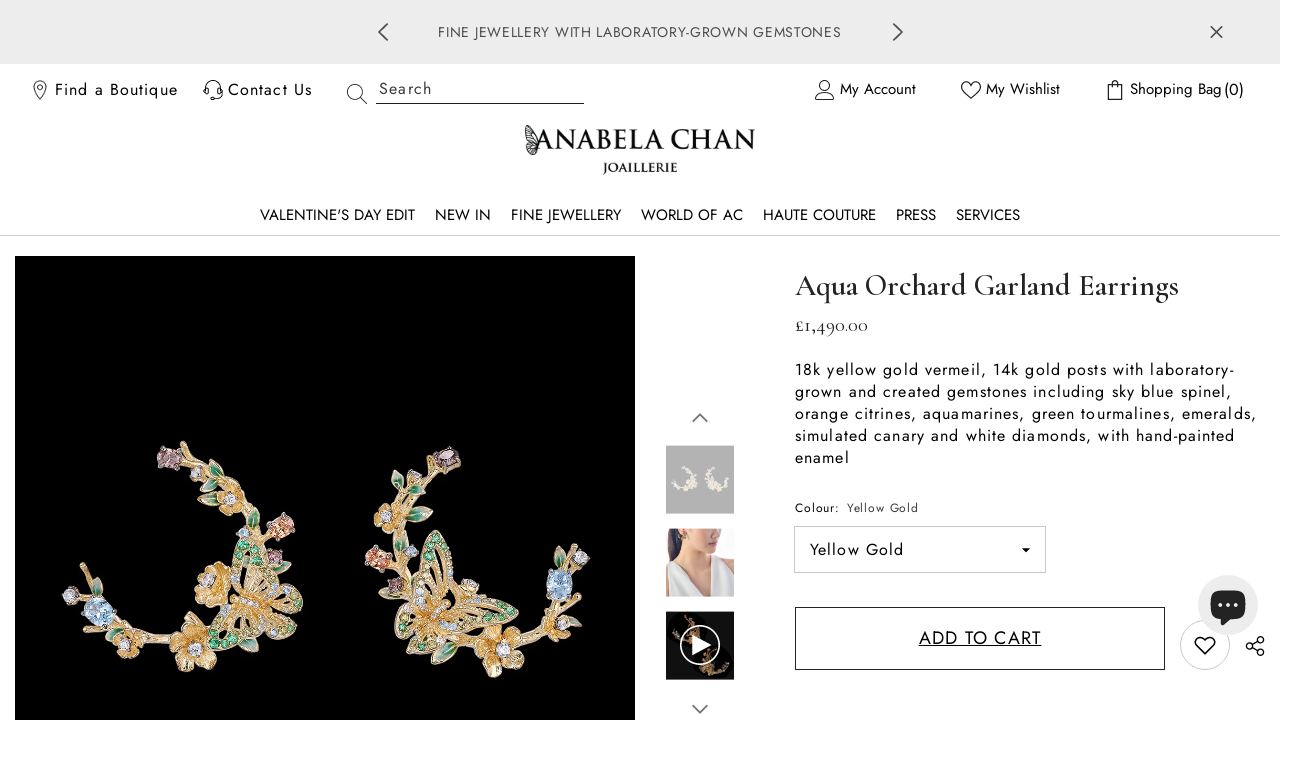

--- FILE ---
content_type: text/html; charset=utf-8
request_url: https://anabelachan.com/products/aqua-orchard-garland-earrings?variant=6946052538398&section_id=template--26207546016124__main
body_size: 10172
content:
<div id="shopify-section-template--26207546016124__main" class="shopify-section"><link href="//anabelachan.com/cdn/shop/t/296/assets/component-product.css?v=109089569720811078291768673053" rel="stylesheet" type="text/css" media="all" />
<link href="//anabelachan.com/cdn/shop/t/296/assets/component-review.css?v=100129706126506303331768673063" rel="stylesheet" type="text/css" media="all" />
<link href="//anabelachan.com/cdn/shop/t/296/assets/component-price.css?v=38226001414395375121768673042" rel="stylesheet" type="text/css" media="all" />
<link href="//anabelachan.com/cdn/shop/t/296/assets/component-badge.css?v=20633729062276667811768672969" rel="stylesheet" type="text/css" media="all" />
<link href="//anabelachan.com/cdn/shop/t/296/assets/component-rte.css?v=157042628855619629941768673065" rel="stylesheet" type="text/css" media="all" />
<link href="//anabelachan.com/cdn/shop/t/296/assets/component-share.css?v=38383599121620234941768673070" rel="stylesheet" type="text/css" media="all" />
<link href="//anabelachan.com/cdn/shop/t/296/assets/component-tab.css?v=16869150350119829081768673081" rel="stylesheet" type="text/css" media="all" />
<link href="//anabelachan.com/cdn/shop/t/296/assets/component-product-form.css?v=67689187696660014551768673046" rel="stylesheet" type="text/css" media="all" />
<link href="//anabelachan.com/cdn/shop/t/296/assets/component-grid.css?v=14116691739327510611768673009" rel="stylesheet" type="text/css" media="all" />

<style type="text/css">
  #ProductSection-template--26207546016124__main .productView-thumbnail .productView-thumbnail-link:after{
      padding-bottom: 110%;
  }

  #ProductSection-template--26207546016124__main .cursor-wrapper .counter {
      color: #191919;
  }

  #ProductSection-template--26207546016124__main .cursor-wrapper .counter #count-image:before {
      background-color: #191919;
  }

  #ProductSection-template--26207546016124__main .custom-cursor__inner .arrow:before,
  #ProductSection-template--26207546016124__main .custom-cursor__inner .arrow:after {
      background-color: #000000;
  }

  #ProductSection-template--26207546016124__main .tabs-contents .toggleLink,
  #ProductSection-template--26207546016124__main .tabs .tab .tab-title {
      font-size: 18px;
      font-weight: 400;
      text-transform: capitalize;
      padding-top: 15px;
      padding-bottom: 15px;
  }

  

  

  @media (max-width: 550px) {
      #ProductSection-template--26207546016124__main .tabs-contents .toggleLink,
      #ProductSection-template--26207546016124__main .tabs .tab .tab-title {
          font-size: 16px;
      }
  }

  @media (max-width: 767px) {
      #ProductSection-template--26207546016124__main {
          padding-top: 10px;
          padding-bottom: 0px;
      }
  }

  @media (min-width: 1025px) {
      
  }

  @media (min-width: 768px) and (max-width: 1199px) {
      #ProductSection-template--26207546016124__main {
          padding-top: 15px;
          padding-bottom: 0px;
      }
  }

  @media (min-width: 1200px) {
      #ProductSection-template--26207546016124__main {
          padding-top: 20px;
          padding-bottom: 0px;
      }
  }
</style>
<script>
    window.product_inven_array_493816578078 = {
        
            '6946052538398': '5',
        
    };
  
    window.selling_array_493816578078 = {
        
            '6946052538398': 'continue',
        
    };
  
    window.subtotal = {
        show: false,
        style: 1,
        text: `Add To Cart - [value]`
    };

    
      window.variant_image_group = true;
    
</script><link rel="stylesheet" href="//anabelachan.com/cdn/shop/t/296/assets/component-fancybox.css?v=162524859697928915511768673003" media="print" onload="this.media='all'">
  <noscript><link href="//anabelachan.com/cdn/shop/t/296/assets/component-fancybox.css?v=162524859697928915511768673003" rel="stylesheet" type="text/css" media="all" /></noscript><div
  v=""
  g=""
  class="product-details product-right-thumbs"
  data-section-id="template--26207546016124__main"
  data-section-type="product"
  id="ProductSection-template--26207546016124__main"
  data-has-combo="false"
  data-image-opo
>
  
  <div class="productView-container container-1770">
    <div
      class="productView halo-productView layout-2 positionMainImage--left productView-sticky"
      data-product-handle="aqua-orchard-garland-earrings"
    ><div class="productView-top">
        <div class="halo-productView-left productView-images clearfix" data-image-gallery><div class="cursor-wrapper handleMouseLeave">
              <div class="custom-cursor custom-cursor__outer">
                <div class="custom-cursor custom-cursor__inner">
                  <span class="arrow arrow-bar fadeIn"></span>
                </div>
              </div>
            </div><div class="productView-images-wrapper" data-video-thumbnail>
            <div class="productView-image-wrapper"><div
                class="productView-nav style-1 image-fit-cover"
                data-image-gallery-main
                data-arrows-desk="false"
                data-arrows-mobi="false"
                data-counter-mobi="false"
                data-media-count="5"
              ><div
                        class="productView-image productView-image-adapt [base64] fit-cover"
                        data-index="1"
                      >
                        <div
                          class="productView-img-container product-single__media"
                          data-media-id="23323218477165"
                          
                            
                              
                                style="padding-bottom: 100.0%;"
                              
                            
                          
                        >
                          <div
                            class="media"
                            
                            
                              data-fancybox="images" href="//anabelachan.com/cdn/shop/files/Anabela-Chan-Joaillerie_Aqua-Orchard-Garland-Earrings_front-view.jpg?v=1704999150"
                            
                          >
                            <img
                              id="product-featured-image-23323218477165"
                              srcset="//anabelachan.com/cdn/shop/files/Anabela-Chan-Joaillerie_Aqua-Orchard-Garland-Earrings_front-view.jpg?v=1704999150"
                              src="//anabelachan.com/cdn/shop/files/Anabela-Chan-Joaillerie_Aqua-Orchard-Garland-Earrings_front-view.jpg?v=1704999150"
                              alt="Aqua Orchard Garland Earrings, Earrings, Anabela Chan Joaillerie - Fine jewelry with laboratory grown and created gemstones hand-crafted in the United Kingdom. Anabela Chan Joaillerie is the first fine jewellery brand in the world to champion laboratory-grown and created gemstones with high jewellery design, artisanal craftsmanship and a focus on ethical and sustainable innovations."
                              title="Aqua Orchard Garland Earrings, Earrings, Anabela Chan Joaillerie - Fine jewelry with laboratory grown and created gemstones hand-crafted in the United Kingdom. Anabela Chan Joaillerie is the first fine jewellery brand in the world to champion laboratory-grown and created gemstones with high jewellery design, artisanal craftsmanship and a focus on ethical and sustainable innovations."
                              sizes="auto"
                              loading="lazy"
                              data-sizes="auto"
                              data-main-image
                              data-index="1"
                              data-cursor-image
                            >
                          </div>
                        </div>
                      </div><div
                        class="productView-image productView-image-adapt filter-aqua-orchard-garland-earrings fit-cover"
                        data-index="2"
                      >
                        <div
                          class="productView-img-container product-single__media"
                          data-media-id="65712858825084"
                          
                            
                              
                                style="padding-bottom: 100.0%;"
                              
                            
                          
                        >
                          <div
                            class="media"
                            
                            
                              data-fancybox="images" href="//anabelachan.com/cdn/shop/files/AnabelaChanJoaillerie_AquaOrchardGarlandEarrings_ModelCampaignImage_01_web.webp?v=1755966600"
                            
                          >
                            <img
                              id="product-featured-image-65712858825084"
                              srcset="//anabelachan.com/cdn/shop/files/AnabelaChanJoaillerie_AquaOrchardGarlandEarrings_ModelCampaignImage_01_web.webp?v=1755966600"
                              src="//anabelachan.com/cdn/shop/files/AnabelaChanJoaillerie_AquaOrchardGarlandEarrings_ModelCampaignImage_01_web.webp?v=1755966600"
                              alt=""
                              title=""
                              sizes="auto"
                              loading="lazy"
                              data-sizes="auto"
                              data-main-image
                              data-index="2"
                              data-cursor-image
                            >
                          </div>
                        </div>
                      </div><div class="productView-image productView-image-adapt">
                          <div
                            class="productView-img-container product-single__media"
                            data-media-id="23981571309677"
                            
                              style="padding-bottom: 100.0%;"
                            
                          >
                            <div class="media has-video">
                              <img
                                srcset="//anabelachan.com/cdn/shop/files/preview_images/54004c89cb1749c7adeb287ac95efda9.thumbnail.0000000000.jpg?v=1713101507"
                                src="//anabelachan.com/cdn/shop/files/preview_images/54004c89cb1749c7adeb287ac95efda9.thumbnail.0000000000.jpg?v=1713101507"
                                alt="Aqua Orchard Garland Earrings"
                                title="Aqua Orchard Garland Earrings"
                                sizes="(min-width: 1200px) calc((1200px - 10rem) / 2), (min-width: 750px) calc((100vw - 11.5rem) / 2), calc(100vw - 4rem)"
                                loading="lazy"
                                data-sizes="auto"
                              >
                            </div>
                            <div class="productView-video mp4" data-mp4 data-type="mp4">
                              <video playsinline="playsinline" controls="controls" preload="metadata" aria-label="Aqua Orchard Garland Earrings" poster="//anabelachan.com/cdn/shop/files/preview_images/54004c89cb1749c7adeb287ac95efda9.thumbnail.0000000000.jpg?v=1713101507"><source src="//anabelachan.com/cdn/shop/videos/c/vp/54004c89cb1749c7adeb287ac95efda9/54004c89cb1749c7adeb287ac95efda9.HD-1080p-7.2Mbps-27161825.mp4?v=0" type="video/mp4"><img src="//anabelachan.com/cdn/shop/files/preview_images/54004c89cb1749c7adeb287ac95efda9.thumbnail.0000000000.jpg?v=1713101507"></video>
                            </div>
                          </div>
                        </div><div
                        class="productView-image productView-image-adapt [base64] fit-cover"
                        data-index="4"
                      >
                        <div
                          class="productView-img-container product-single__media"
                          data-media-id="23323218444397"
                          
                            
                              
                                style="padding-bottom: 100.0%;"
                              
                            
                          
                        >
                          <div
                            class="media"
                            
                            
                              data-fancybox="images" href="//anabelachan.com/cdn/shop/files/Anabela-Chan-Joaillerie_Aqua-Orchard-Garland-Earrings_side-view.jpg?v=1755966600"
                            
                          >
                            <img
                              id="product-featured-image-23323218444397"
                              srcset="//anabelachan.com/cdn/shop/files/Anabela-Chan-Joaillerie_Aqua-Orchard-Garland-Earrings_side-view.jpg?v=1755966600"
                              src="//anabelachan.com/cdn/shop/files/Anabela-Chan-Joaillerie_Aqua-Orchard-Garland-Earrings_side-view.jpg?v=1755966600"
                              alt="Aqua Orchard Garland Earrings, Earrings, Anabela Chan Joaillerie - Fine jewelry with laboratory grown and created gemstones hand-crafted in the United Kingdom. Anabela Chan Joaillerie is the first fine jewellery brand in the world to champion laboratory-grown and created gemstones with high jewellery design, artisanal craftsmanship and a focus on ethical and sustainable innovations."
                              title="Aqua Orchard Garland Earrings, Earrings, Anabela Chan Joaillerie - Fine jewelry with laboratory grown and created gemstones hand-crafted in the United Kingdom. Anabela Chan Joaillerie is the first fine jewellery brand in the world to champion laboratory-grown and created gemstones with high jewellery design, artisanal craftsmanship and a focus on ethical and sustainable innovations."
                              sizes="auto"
                              loading="lazy"
                              data-sizes="auto"
                              data-main-image
                              data-index="4"
                              data-cursor-image
                            >
                          </div>
                        </div>
                      </div><div
                        class="productView-image productView-image-adapt [base64] fit-cover"
                        data-index="5"
                      >
                        <div
                          class="productView-img-container product-single__media"
                          data-media-id="23323218149485"
                          
                            
                              
                                style="padding-bottom: 100.0%;"
                              
                            
                          
                        >
                          <div
                            class="media"
                            
                            
                              data-fancybox="images" href="//anabelachan.com/cdn/shop/files/Anabela-Chan-Joaillerie_Aqua-Orchard-Garland-Earrings_back-view.jpg?v=1755966600"
                            
                          >
                            <img
                              id="product-featured-image-23323218149485"
                              srcset="//anabelachan.com/cdn/shop/files/Anabela-Chan-Joaillerie_Aqua-Orchard-Garland-Earrings_back-view.jpg?v=1755966600"
                              src="//anabelachan.com/cdn/shop/files/Anabela-Chan-Joaillerie_Aqua-Orchard-Garland-Earrings_back-view.jpg?v=1755966600"
                              alt="Aqua Orchard Garland Earrings, Earrings, Anabela Chan Joaillerie - Fine jewelry with laboratory grown and created gemstones hand-crafted in the United Kingdom. Anabela Chan Joaillerie is the first fine jewellery brand in the world to champion laboratory-grown and created gemstones with high jewellery design, artisanal craftsmanship and a focus on ethical and sustainable innovations."
                              title="Aqua Orchard Garland Earrings, Earrings, Anabela Chan Joaillerie - Fine jewelry with laboratory grown and created gemstones hand-crafted in the United Kingdom. Anabela Chan Joaillerie is the first fine jewellery brand in the world to champion laboratory-grown and created gemstones with high jewellery design, artisanal craftsmanship and a focus on ethical and sustainable innovations."
                              sizes="auto"
                              loading="lazy"
                              data-sizes="auto"
                              data-main-image
                              data-index="5"
                              data-cursor-image
                            >
                          </div>
                        </div>
                      </div></div></div><div class="productView-thumbnail-wrapper">
                <div class="productView-for clearfix" data-max-thumbnail-to-show="3"><div
                          class="productView-thumbnail [base64]"
                          data-media-id="template--26207546016124__main-23323218477165"
                        >
                          <a
                            class="productView-thumbnail-link animated-loading"
                            href="javascript:void(0)"
                            data-image="//anabelachan.com/cdn/shop/files/Anabela-Chan-Joaillerie_Aqua-Orchard-Garland-Earrings_front-view_large.jpg?v=1704999150"
                          >
                            <img
                              src="//anabelachan.com/cdn/shop/files/Anabela-Chan-Joaillerie_Aqua-Orchard-Garland-Earrings_front-view_medium.jpg?v=1704999150"
                              alt="Aqua Orchard Garland Earrings, Earrings, Anabela Chan Joaillerie - Fine jewelry with laboratory grown and created gemstones hand-crafted in the United Kingdom. Anabela Chan Joaillerie is the first fine jewellery brand in the world to champion laboratory-grown and created gemstones with high jewellery design, artisanal craftsmanship and a focus on ethical and sustainable innovations."
                              title="Aqua Orchard Garland Earrings, Earrings, Anabela Chan Joaillerie - Fine jewelry with laboratory grown and created gemstones hand-crafted in the United Kingdom. Anabela Chan Joaillerie is the first fine jewellery brand in the world to champion laboratory-grown and created gemstones with high jewellery design, artisanal craftsmanship and a focus on ethical and sustainable innovations."
                              loading="lazy"
                            >
                          </a>
                        </div><div
                          class="productView-thumbnail filter-aqua-orchard-garland-earrings"
                          data-media-id="template--26207546016124__main-65712858825084"
                        >
                          <a
                            class="productView-thumbnail-link animated-loading"
                            href="javascript:void(0)"
                            data-image="//anabelachan.com/cdn/shop/files/AnabelaChanJoaillerie_AquaOrchardGarlandEarrings_ModelCampaignImage_01_web_large.webp?v=1755966600"
                          >
                            <img
                              src="//anabelachan.com/cdn/shop/files/AnabelaChanJoaillerie_AquaOrchardGarlandEarrings_ModelCampaignImage_01_web_medium.webp?v=1755966600"
                              alt="Aqua Orchard Garland Earrings"
                              title="Aqua Orchard Garland Earrings"
                              loading="lazy"
                            >
                          </a>
                        </div><div class="productView-thumbnail" data-media-id="template--26207546016124__main-23981571309677">
                            <div class="productView-thumbnail-link animated-loading">
                              <img
                                src="//anabelachan.com/cdn/shop/files/preview_images/54004c89cb1749c7adeb287ac95efda9.thumbnail.0000000000_small.jpg?v=1713101507"
                                alt="Aqua Orchard Garland Earrings"
                                title="Aqua Orchard Garland Earrings"
                                loading="lazy"
                              >
                            </div>
                            <div class="productView-thumbnail-icon">
                              <svg viewbox="0 0 512 512" xml:space="preserve" aria-hidden="true" focusable="false" role="presentation" class="icon icon-video"><path fill="none" d="M256,20C125.872,20,20,125.872,20,256s105.872,236,236,236s236-105.872,236-236S386.128,20,256,20z M156.64,387.712V124.288l246.72,131.72L156.64,387.712z"></path><path d="M512,256C512,114.616,397.384,0,256,0S0,114.616,0,256s114.616,256,256,256S512,397.384,512,256z   M256,492C125.872,492,20,386.128,20,256S125.872,20,256,20s236,105.872,236,236S386.128,492,256,492z"></path><polygon points="156.64,387.712 403.36,256.008 156.64,124.288 "></polygon></svg>
                            </div>
                          </div><div
                          class="productView-thumbnail [base64]"
                          data-media-id="template--26207546016124__main-23323218444397"
                        >
                          <a
                            class="productView-thumbnail-link animated-loading"
                            href="javascript:void(0)"
                            data-image="//anabelachan.com/cdn/shop/files/Anabela-Chan-Joaillerie_Aqua-Orchard-Garland-Earrings_side-view_large.jpg?v=1755966600"
                          >
                            <img
                              src="//anabelachan.com/cdn/shop/files/Anabela-Chan-Joaillerie_Aqua-Orchard-Garland-Earrings_side-view_medium.jpg?v=1755966600"
                              alt="Aqua Orchard Garland Earrings, Earrings, Anabela Chan Joaillerie - Fine jewelry with laboratory grown and created gemstones hand-crafted in the United Kingdom. Anabela Chan Joaillerie is the first fine jewellery brand in the world to champion laboratory-grown and created gemstones with high jewellery design, artisanal craftsmanship and a focus on ethical and sustainable innovations."
                              title="Aqua Orchard Garland Earrings, Earrings, Anabela Chan Joaillerie - Fine jewelry with laboratory grown and created gemstones hand-crafted in the United Kingdom. Anabela Chan Joaillerie is the first fine jewellery brand in the world to champion laboratory-grown and created gemstones with high jewellery design, artisanal craftsmanship and a focus on ethical and sustainable innovations."
                              loading="lazy"
                            >
                          </a>
                        </div><div
                          class="productView-thumbnail [base64]"
                          data-media-id="template--26207546016124__main-23323218149485"
                        >
                          <a
                            class="productView-thumbnail-link animated-loading"
                            href="javascript:void(0)"
                            data-image="//anabelachan.com/cdn/shop/files/Anabela-Chan-Joaillerie_Aqua-Orchard-Garland-Earrings_back-view_large.jpg?v=1755966600"
                          >
                            <img
                              src="//anabelachan.com/cdn/shop/files/Anabela-Chan-Joaillerie_Aqua-Orchard-Garland-Earrings_back-view_medium.jpg?v=1755966600"
                              alt="Aqua Orchard Garland Earrings, Earrings, Anabela Chan Joaillerie - Fine jewelry with laboratory grown and created gemstones hand-crafted in the United Kingdom. Anabela Chan Joaillerie is the first fine jewellery brand in the world to champion laboratory-grown and created gemstones with high jewellery design, artisanal craftsmanship and a focus on ethical and sustainable innovations."
                              title="Aqua Orchard Garland Earrings, Earrings, Anabela Chan Joaillerie - Fine jewelry with laboratory grown and created gemstones hand-crafted in the United Kingdom. Anabela Chan Joaillerie is the first fine jewellery brand in the world to champion laboratory-grown and created gemstones with high jewellery design, artisanal craftsmanship and a focus on ethical and sustainable innovations."
                              loading="lazy"
                            >
                          </a>
                        </div></div>
              </div></div>
        </div>
        <div class="halo-productView-right productView-details clearfix">
          <div class="productView-product clearfix"><div
                    class="productView-moreItem"
                    style="
                      --spacing-top: 15px;
                      --spacing-bottom: 10px
                    "
                  >
                    <h1 class="productView-title" style="--color-title: #232323;--fontsize-text: 30px;--fontsize-mb-text: 24px;"><span>Aqua Orchard Garland Earrings</span></h1>
                  </div>
                  <div
                    class="productView-moreItem"
                    style="
                      --spacing-top: 0px;
                      --spacing-bottom: 22px;
                      --fontsize-text: 20px
                    "
                  >
                    
                      <div class="productView-price no-js-hidden clearfix" id="product-price-493816578078"><div class="price price--medium">
    <dl><div class="price__regular"><dd class="price__last"><span class="price-item price-item--regular"><span class=money><span class=money>£1,490.00</span></span></span></dd>
        </div>
        <div class="price__sale"><dd class="price__compare"><s class="price-item price-item--regular"></s></dd><dd class="price__last"><span class="price-item price-item--sale"><span class=money><span class=money>£1,490.00</span></span></span></dd></div>
        <small class="unit-price caption hidden">
            <dt class="visually-hidden">Unit price</dt>
            <dd class="price__last"><span></span><span aria-hidden="true">/</span><span class="visually-hidden">&nbsp;per&nbsp;</span><span></span></dd>
        </small>
    </dl>
</div>
</div>
                    
                  </div><div
                    class="productView-moreItem"
                    style="
                      --spacing-top: 0px;
                      --spacing-bottom: 30px
                    "
                  >
                    
<div
    class="productView-desc halo-text-format"
    style="
      --color-text: #000000;
      --fontsize-text: 16px
    "
  >
    <p> 18k yellow gold vermeil, 14k gold posts with laboratory-grown and created gemstones including sky blue spinel, orange citrines, aquamarines, green tourmalines, emeralds, simulated canary and white diamonds, with hand-painted enamel
</p>
  </div>
                  </div>
                    <div
                      class="productView-moreItem"
                      style="
                        --spacing-top: 0px;
                        --spacing-bottom: 20px
                      "
                    >
                      <div class="productView-options" style="--color-border: #e6e6e6"><div class="productView-variants halo-productOptions" id="product-option-493816578078"  data-type="dropdown"><variant-selects class="no-js-hidden product-option has-default" data-product="493816578078" data-section="template--26207546016124__main" data-url="/products/aqua-orchard-garland-earrings"><div class="product-form__input product-form__input--dropdown" data-product-attribute="set-select" data-option-index="0">
                            <label class="form__label" for="option-0">
                                Colour:
                                <span data-header-option>
                                    Yellow Gold
                                </span>
                            </label>
                            <div class="form__select select">
                                <select id="option-0"
                                    class="select__select"
                                    name="options[Colour]"
                                ><option value="Yellow Gold" selected="selected">
                                            Yellow Gold
                                        </option></select>
                            </div>
                        </div><script type="application/json">
                        [{"id":6946052538398,"title":"Yellow Gold","option1":"Yellow Gold","option2":null,"option3":null,"sku":"AC-18-BO-20-ES-YG-BA","requires_shipping":true,"taxable":true,"featured_image":null,"available":true,"name":"Aqua Orchard Garland Earrings - Yellow Gold","public_title":"Yellow Gold","options":["Yellow Gold"],"price":149000,"weight":7,"compare_at_price":null,"inventory_quantity":5,"inventory_management":"shopify","inventory_policy":"continue","barcode":"","requires_selling_plan":false,"selling_plan_allocations":[]}]
                    </script>
                </variant-selects></div>
        <noscript>
            <div class="product-form__input">
                <label class="form__label" for="Variants-template--26207546016124__main">
                    Variants
                </label>
                <div class="select">
                <select name="id" id="Variants-template--26207546016124__main" class="select__select" form="product-form"><option
                            selected="selected"
                            
                            value="6946052538398"
                        >
                            Yellow Gold

                            - £1,490.00
                        </option></select>
            </div>
          </div>
        </noscript></div>
                    </div>
                  

                    <div
                      class="productView-moreItem"
                      style="
                        --spacing-top: 15px;
                        --spacing-bottom: 15px
                      "
                    >
                      <div class="productView-buttons"><form method="post" action="/cart/add" id="product-form-installment-493816578078" accept-charset="UTF-8" class="installment caption-large" enctype="multipart/form-data"><input type="hidden" name="form_type" value="product" /><input type="hidden" name="utf8" value="✓" /><input type="hidden" name="id" value="6946052538398">
        
<input type="hidden" name="product-id" value="493816578078" /><input type="hidden" name="section-id" value="template--26207546016124__main" /></form><product-form class="productView-form product-form"><form method="post" action="/cart/add" id="product-form-493816578078" accept-charset="UTF-8" class="form" enctype="multipart/form-data" novalidate="novalidate" data-type="add-to-cart-form"><input type="hidden" name="form_type" value="product" /><input type="hidden" name="utf8" value="✓" /><div class="productView-group"><div class="pvGroup-row"><div class="productView-groupTop">
                        <div class="productView-action" style="--atc-color: #000000;--atc-bg-color: rgba(0,0,0,0);--atc-border-color: #232323;--atc-color-hover: #000000;--atc-bg-color-hover: rgba(0,0,0,0);--atc-border-color-hover: #232323">
                            <input type="hidden" name="id" value="6946052538398">
                            <div class="product-form__buttons"><button type="submit" name="add" data-btn-addToCart data-inventory-quantity="5" data-available="false" class="product-form__submit button button--primary an-none" id="product-add-to-cart">Add to cart
</button></div>
                        </div><div class="productView-wishlist clearfix">
                                <a data-wishlist href="#" data-wishlist-handle="aqua-orchard-garland-earrings" data-product-id="493816578078"><span class="visually-hidden">Wishlist</span><svg xmlns="http://www.w3.org/2000/svg" viewBox="0 0 32 32" aria-hidden="true" focusable="false" role="presentation" class="icon icon-wishlist"><path d="M 9.5 5 C 5.363281 5 2 8.402344 2 12.5 C 2 13.929688 2.648438 15.167969 3.25 16.0625 C 3.851563 16.957031 4.46875 17.53125 4.46875 17.53125 L 15.28125 28.375 L 16 29.09375 L 16.71875 28.375 L 27.53125 17.53125 C 27.53125 17.53125 30 15.355469 30 12.5 C 30 8.402344 26.636719 5 22.5 5 C 19.066406 5 16.855469 7.066406 16 7.9375 C 15.144531 7.066406 12.933594 5 9.5 5 Z M 9.5 7 C 12.488281 7 15.25 9.90625 15.25 9.90625 L 16 10.75 L 16.75 9.90625 C 16.75 9.90625 19.511719 7 22.5 7 C 25.542969 7 28 9.496094 28 12.5 C 28 14.042969 26.125 16.125 26.125 16.125 L 16 26.25 L 5.875 16.125 C 5.875 16.125 5.390625 15.660156 4.90625 14.9375 C 4.421875 14.214844 4 13.273438 4 12.5 C 4 9.496094 6.457031 7 9.5 7 Z"/></svg></a>
                            </div><share-button class="share-button halo-socialShare productView-share style-2"><div class="share-content">
            <button class="share-button__button button"><svg class="icon" viewBox="0 0 227.216 227.216"><path d="M175.897,141.476c-13.249,0-25.11,6.044-32.98,15.518l-51.194-29.066c1.592-4.48,2.467-9.297,2.467-14.317c0-5.019-0.875-9.836-2.467-14.316l51.19-29.073c7.869,9.477,19.732,15.523,32.982,15.523c23.634,0,42.862-19.235,42.862-42.879C218.759,19.229,199.531,0,175.897,0C152.26,0,133.03,19.229,133.03,42.865c0,5.02,0.874,9.838,2.467,14.319L84.304,86.258c-7.869-9.472-19.729-15.514-32.975-15.514c-23.64,0-42.873,19.229-42.873,42.866c0,23.636,19.233,42.865,42.873,42.865c13.246,0,25.105-6.042,32.974-15.513l51.194,29.067c-1.593,4.481-2.468,9.3-2.468,14.321c0,23.636,19.23,42.865,42.867,42.865c23.634,0,42.862-19.23,42.862-42.865C218.759,160.71,199.531,141.476,175.897,141.476z M175.897,15c15.363,0,27.862,12.5,27.862,27.865c0,15.373-12.499,27.879-27.862,27.879c-15.366,0-27.867-12.506-27.867-27.879C148.03,27.5,160.531,15,175.897,15z M51.33,141.476c-15.369,0-27.873-12.501-27.873-27.865c0-15.366,12.504-27.866,27.873-27.866c15.363,0,27.861,12.5,27.861,27.866C79.191,128.975,66.692,141.476,51.33,141.476z M175.897,212.216c-15.366,0-27.867-12.501-27.867-27.865c0-15.37,12.501-27.875,27.867-27.875c15.363,0,27.862,12.505,27.862,27.875C203.759,199.715,191.26,212.216,175.897,212.216z"></path></svg> <span>Share</span></button>
            <div class="share-button__fallback">
                <div class="share-header">
                    <h2 class="share-title"><span>Share</span></h2>
                    <button type="button" class="share-button__close" aria-label="Close"><svg xmlns="http://www.w3.org/2000/svg" viewBox="0 0 48 48" ><path d="M 38.982422 6.9707031 A 2.0002 2.0002 0 0 0 37.585938 7.5859375 L 24 21.171875 L 10.414062 7.5859375 A 2.0002 2.0002 0 0 0 8.9785156 6.9804688 A 2.0002 2.0002 0 0 0 7.5859375 10.414062 L 21.171875 24 L 7.5859375 37.585938 A 2.0002 2.0002 0 1 0 10.414062 40.414062 L 24 26.828125 L 37.585938 40.414062 A 2.0002 2.0002 0 1 0 40.414062 37.585938 L 26.828125 24 L 40.414062 10.414062 A 2.0002 2.0002 0 0 0 38.982422 6.9707031 z"/></svg><span>Close</span></button>
                </div>
                <div class="wrapper-content">
                    <label class="form-label">Copy link</label>
                    <div class="share-group">
                        <div class="form-field">
                            <input type="text" class="field__input" id="url" value="https://anabelachan.com/products/aqua-orchard-garland-earrings" placeholder="Link" data-url="https://anabelachan.com/products/aqua-orchard-garland-earrings" onclick="this.select();" readonly>
                            <label class="field__label hiddenLabels" for="url">Link</label>
                        </div>
                        <button class="button button--primary button-copy"><svg class="icon icon-clipboard" width="11" height="13" fill="none" xmlns="http://www.w3.org/2000/svg" aria-hidden="true" focusable="false"><path fill-rule="evenodd" clip-rule="evenodd" d="M2 1a1 1 0 011-1h7a1 1 0 011 1v9a1 1 0 01-1 1V1H2zM1 2a1 1 0 00-1 1v9a1 1 0 001 1h7a1 1 0 001-1V3a1 1 0 00-1-1H1zm0 10V3h7v9H1z" fill="currentColor"/></svg>
 Copy link</button>
                    </div>
                    <span id="ShareMessage-493816578078" class="share-button__message hidden" role="status" aria-hidden="true">Link copied to clipboard!</span><div class="share_toolbox clearfix"><label class="form-label">Share</label> <ul class="social-share"><li class="social-share__item"><a class="facebook" href="https://www.facebook.com/sharer/sharer.php?u=https://anabelachan.com/products/aqua-orchard-garland-earrings" title='Facebook' data-no-instant rel="noopener noreferrer nofollow" target="_blank"><svg aria-hidden="true" focusable="false" role="presentation" xmlns="http://www.w3.org/2000/svg" viewBox="0 0 320 512" class="icon icon-facebook"><path d="M279.14 288l14.22-92.66h-88.91v-60.13c0-25.35 12.42-50.06 52.24-50.06h40.42V6.26S260.43 0 225.36 0c-73.22 0-121.08 44.38-121.08 124.72v70.62H22.89V288h81.39v224h100.17V288z"></path></svg></a></li><li class="social-share__item"><a class="pinterest" href="http://pinterest.com/pin/create/button/?url=https://anabelachan.com/products/aqua-orchard-garland-earrings&amp;media=http://anabelachan.com/cdn/shop/files/Anabela-Chan-Joaillerie_Aqua-Orchard-Garland-Earrings_front-view.jpg?crop=center&height=1024&v=1704999150&width=1024&amp;description=Aqua%20Orchard%20Garland%20Earrings" title='Pinterest' data-no-instant rel="noopener noreferrer nofollow" target="_blank"><svg aria-hidden="true" focusable="false" role="presentation" class="icon icon-pinterest" viewBox="0 0 17 18"><path d="M8.48.58a8.42 8.42 0 015.9 2.45 8.42 8.42 0 011.33 10.08 8.28 8.28 0 01-7.23 4.16 8.5 8.5 0 01-2.37-.32c.42-.68.7-1.29.85-1.8l.59-2.29c.14.28.41.52.8.73.4.2.8.31 1.24.31.87 0 1.65-.25 2.34-.75a4.87 4.87 0 001.6-2.05 7.3 7.3 0 00.56-2.93c0-1.3-.5-2.41-1.49-3.36a5.27 5.27 0 00-3.8-1.43c-.93 0-1.8.16-2.58.48A5.23 5.23 0 002.85 8.6c0 .75.14 1.41.43 1.98.28.56.7.96 1.27 1.2.1.04.19.04.26 0 .07-.03.12-.1.15-.2l.18-.68c.05-.15.02-.3-.11-.45a2.35 2.35 0 01-.57-1.63A3.96 3.96 0 018.6 4.8c1.09 0 1.94.3 2.54.89.61.6.92 1.37.92 2.32 0 .8-.11 1.54-.33 2.21a3.97 3.97 0 01-.93 1.62c-.4.4-.87.6-1.4.6-.43 0-.78-.15-1.06-.47-.27-.32-.36-.7-.26-1.13a111.14 111.14 0 01.47-1.6l.18-.73c.06-.26.09-.47.09-.65 0-.36-.1-.66-.28-.89-.2-.23-.47-.35-.83-.35-.45 0-.83.2-1.13.62-.3.41-.46.93-.46 1.56a4.1 4.1 0 00.18 1.15l.06.15c-.6 2.58-.95 4.1-1.08 4.54-.12.55-.16 1.2-.13 1.94a8.4 8.4 0 01-5-7.65c0-2.3.81-4.28 2.44-5.9A8.04 8.04 0 018.48.57z"></svg>
</a></li><li class="social-share__item"><a class="email" href="mailto:?subject=Aqua%20Orchard%20Garland%20Earrings&amp;body=https://anabelachan.com/products/aqua-orchard-garland-earrings" title='Email' data-no-instant rel="noopener noreferrer nofollow" target="_blank"><svg xmlns="http://www.w3.org/2000/svg" viewBox="0 0 24 24" aria-hidden="true" focusable="false" role="presentation" class="icon icon-mail"><path d="M 1 3 L 1 5 L 1 18 L 3 18 L 3 5 L 19 5 L 19 3 L 3 3 L 1 3 z M 5 7 L 5 7.1777344 L 14 12.875 L 23 7.125 L 23 7 L 5 7 z M 23 9.2832031 L 14 15 L 5 9.4160156 L 5 21 L 14 21 L 14 17 L 17 17 L 17 14 L 23 14 L 23 9.2832031 z M 19 16 L 19 19 L 16 19 L 16 21 L 19 21 L 19 24 L 21 24 L 21 21 L 24 21 L 24 19 L 21 19 L 21 16 L 19 16 z"/></svg></a></li><li class="social-share__item"><a class="whatsapp" href="https://wa.me/?text=Aqua%20Orchard%20Garland%20Earrings&#x20;https://anabelachan.com/products/aqua-orchard-garland-earrings" title='Whatsapp' data-no-instant rel="nofollow" target="_blank"><svg class="icon icon-whatsapp" xmlns="http://www.w3.org/2000/svg" xmlns:xlink="http://www.w3.org/1999/xlink" version="1.1" viewBox="0 0 256 256" xml:space="preserve"><defs></defs><g style="stroke: none; stroke-width: 0; stroke-dasharray: none; stroke-linecap: butt; stroke-linejoin: miter; stroke-miterlimit: 10; fill: none; fill-rule: nonzero; opacity: 1;" transform="translate(1.4065934065934016 1.4065934065934016) scale(2.81 2.81)"><path d="M 76.735 13.079 C 68.315 4.649 57.117 0.005 45.187 0 C 20.605 0 0.599 20.005 0.589 44.594 c -0.003 7.86 2.05 15.532 5.953 22.296 L 0.215 90 l 23.642 -6.202 c 6.514 3.553 13.848 5.426 21.312 5.428 h 0.018 c 0.001 0 -0.001 0 0 0 c 24.579 0 44.587 -20.007 44.597 -44.597 C 89.789 32.713 85.155 21.509 76.735 13.079 z M 27.076 46.217 c -0.557 -0.744 -4.55 -6.042 -4.55 -11.527 c 0 -5.485 2.879 -8.181 3.9 -9.296 c 1.021 -1.115 2.229 -1.394 2.972 -1.394 s 1.487 0.007 2.136 0.039 c 0.684 0.035 1.603 -0.26 2.507 1.913 c 0.929 2.231 3.157 7.717 3.436 8.274 c 0.279 0.558 0.464 1.208 0.093 1.952 c -0.371 0.743 -0.557 1.208 -1.114 1.859 c -0.557 0.651 -1.17 1.453 -1.672 1.952 c -0.558 0.556 -1.139 1.159 -0.489 2.274 c 0.65 1.116 2.886 4.765 6.199 7.72 c 4.256 3.797 7.847 4.973 8.961 5.531 c 1.114 0.558 1.764 0.465 2.414 -0.279 c 0.65 -0.744 2.786 -3.254 3.529 -4.369 c 0.743 -1.115 1.486 -0.929 2.507 -0.558 c 1.022 0.372 6.5 3.068 7.614 3.625 c 1.114 0.558 1.857 0.837 2.136 1.302 c 0.279 0.465 0.279 2.696 -0.65 5.299 c -0.929 2.603 -5.381 4.979 -7.522 5.298 c -1.92 0.287 -4.349 0.407 -7.019 -0.442 c -1.618 -0.513 -3.694 -1.199 -6.353 -2.347 C 34.934 58.216 27.634 46.961 27.076 46.217 z" style="stroke: none; stroke-width: 1; stroke-dasharray: none; stroke-linecap: butt; stroke-linejoin: miter; stroke-miterlimit: 10; fill: rgb(0,0,0); fill-rule: evenodd; opacity: 1;" transform=" matrix(1 0 0 1 0 0) " stroke-linecap="round"/></g></svg></a></li></ul></div></div>
            </div>
        </div></share-button><script src="//anabelachan.com/cdn/shop/t/296/assets/share.js?v=102144821873164167451768673168" defer="defer"></script>
</div>
                </div></div><input type="hidden" name="product-id" value="493816578078" /><input type="hidden" name="section-id" value="template--26207546016124__main" /></form></product-form></div>
                    </div>
                  

                    <div
                      class="productView-moreItem"
                      style="
                        --spacing-top: 0px;
                        --spacing-bottom: 22px
                      "
                    >
                      <div class="productView-perks"></div>
                    </div>
                  
<div
                    class="productView-moreItem moreItem-productText"
                    style="
                      --spacing-top: 20px;
                      --spacing-bottom: 20px;
                      
                          --background-style: #ffffff;
                      
                    "
                  >
                    <div
                      class="productView-customText text-left"
                      style="--content-spacing: 0px;"
                    >
                      <p class="product__text"  
        style="--fontsize-text:16px;
        --color-title: #232323"
    ><p><a font-style="Futura," style="color: #000000;" href="tel:+44%20020%207823%202700" serif="" sans=""><img width="22x22" src="https://cdn.shopify.com/s/files/1/0288/4600/files/phone-call.png?v=1619128489"> 
+44 (0)20 7823 2700</a></p>
<p><a font-style="Futura," style="color: #000000;" href="mailto:%20sales@anabelachan.com" serif="" sans=""><img width="22x22" src="https://cdn.shopify.com/s/files/1/0288/4600/files/message.png?v=1619128489"> 

SALES@ANABELACHAN.COM
</a></p>
<p><a font-style="Futura," style="color: #000000;" href="https://wa.me/447869301011" serif="" sans="">
<img width="22x22" src="https://cdn.shopify.com/s/files/1/0288/4600/files/whatsapp.png?v=1619126458"> 
+44 (0)78 6930 1011
</a></p></p>
                    </div>
                  </div><product-tab class="productView-tab layout-vertical" data-vertical="false" data-vertical-mobile="false"><div class="tabs-contents tabs-contents-vertical clearfix halo-text-format"><div class="tab-content" id="tab-description">
					<div class="toggle-title">
		                <a class="toggleLink popup-mobile" data-collapsible href="#tab-description-mobile">
		                    <span class="text">
		                        DESCRIPTION
		                    </span>
		                    	
		                    	<span class="icon-plus">&nbsp;</span>
		                    
		                </a>
		            </div>
		            <div class="toggle-content popup-mobile toggle-content--height" id="tab-description-mobile" style="--maximum-des-to-show: 300px" product-description-tab data-product-description-493816578078><div class="tab-popup-header">
								<h5>
									<span class="text">DESCRIPTION</span>
								</h5>
								<a class="pdViewTab-close pdViewTab-close-mobile" role="link" aria-disabled="true">x</a>
							</div>
							<div class="tab-popup-content"><p><a href="https://anabelachan.com/collections/butterfly-orchard/BUTTERFLY-ORCHARD" style="color: #999a9c; text-decoration: underline;" target="_blank">BUTTERFLY ORCHARD COLLECTION</a></p>
<p>A pair of statement earrings<meta charset="utf-8"> with butterfly backs in 18k gold vermeil with 14k gold posts, intricately pave and prong set with dazzling laboratory-grown <span>and creted</span> gemstones including aquamarines, emeralds, blue spinel, green tourmalines, orange citrines, simulated white and canary diamonds; with hand-painted enamel leaves. </p>
<p>Explore<strong> <a style="color: #999a9c; text-decoration: underline;" href="https://anabelachan.com/pages/explore-the-gold-butterfly-selection" target="_blank">All Matching Creations</a></strong></p>
								<div class="tab-showMore is-show" data-letter="762" data-des-max="300">
									<a class="button button--secondary" href="#tab-description-mobile" data-show-more-text="Read More" data-show-less-text="Read Less" data-show-more-toogle> 
										Read More
									</a>
								</div></div></div></div><div class="tab-content" id="tab-dimensions">
					<div class="toggle-title">
		                <a class="toggleLink popup-mobile" data-collapsible href="#tab-dimensions-mobile">
		                    <span class="text">
		                        DIMENSIONS
		                    </span>
		                    	
		                    	<span class="icon-plus">&nbsp;</span>
		                    
		                </a>
		            </div>
		            <div class="toggle-content popup-mobile toggle-content--height" id="tab-dimensions-mobile" style="--maximum-des-to-show: 300px"><div class="tab-popup-header">
								<h5>
									<span class="text">DIMENSIONS</span>
								</h5>
								<a class="pdViewTab-close pdViewTab-close-mobile" role="link" aria-disabled="true">x</a>
							</div>
							<div class="tab-popup-content"><p> •	Length:  5.1cm</p><p>• Width at widest point 4.5cm   </p><p>•	Weight: 6.8g per earring </p>
								<div class="tab-showMore is-show" data-letter="0" data-des-max="300">
									<a class="button button--secondary" href="#tab-dimensions-mobile" data-show-more-text="Read More" data-show-less-text="Read Less" data-show-more-toogle> 
										Read More
									</a>
								</div></div></div></div><div class="tab-content" id="tab-gemstones-amp-metals">
					<div class="toggle-title">
		                <a class="toggleLink popup-mobile" data-collapsible href="#tab-gemstones-amp-metals-mobile">
		                    <span class="text">
		                        GEMSTONES &amp; METALS
		                    </span>
		                    	
		                    	<span class="icon-plus">&nbsp;</span>
		                    
		                </a>
		            </div>
		            <div class="toggle-content popup-mobile" id="tab-gemstones-amp-metals-mobile"><div class="tab-popup-header">
								<h5>
									<span class="text">GEMSTONES &amp; METALS</span>
								</h5>
								<a class="pdViewTab-close pdViewTab-close-mobile" role="link" aria-disabled="true">x</a>
							</div>
							<div class="tab-popup-content"><p> •	Metals: 18k yellow gold, 14k gold posts
</p>
<p> •	Synthesised gemstones: sky blue spinel
</p>
<p> •	Simulated gemstones: orange citrines, aquamarines, green tourmalines, emeralds, canary diamonds, white diamonds
</p>
<p> •	Hand-painted enamel
</p>
<p><a style="color: #999a9c; text-decoration: underline;" href="https://anabelachan.com/pages/ac-laboratory-grown-gemstones" target="_blank">DISCOVER OUR GEMSTONES HERE</a></p>
</div></div></div><div class="tab-content" id="tab-shipping-amp-return">
					<div class="toggle-title">
		                <a class="toggleLink popup-mobile" data-collapsible href="#tab-shipping-amp-return-mobile">
		                    <span class="text">
		                        SHIPPING &amp; RETURN
		                    </span>
		                    	
		                    	<span class="icon-plus">&nbsp;</span>
		                    
		                </a>
		            </div>
		            <div class="toggle-content popup-mobile toggle-content--height" id="tab-shipping-amp-return-mobile" style="--maximum-des-to-show: 300px"><div class="tab-popup-header">
								<h5>
									<span class="text">SHIPPING &amp; RETURN</span>
								</h5>
								<a class="pdViewTab-close pdViewTab-close-mobile" role="link" aria-disabled="true">x</a>
							</div>
							<div class="tab-popup-content"><font size="3" style="font-family:" futura="" sans-serif="" color:=""><p>We offer complimentary shipping worldwide on all orders above £600 with Fedex International Priority Service and Tracked Shipping available via DHL for UK delivery.</p>   

<p>We hope you will be delighted with your purchase with Anabela Chan Joaillerie. In the event you are not 100% satisfied with your new jewellery creation, you have 14 days from the date when your order was delivered to exchange or return it.</p>
                                                                          
<p>For full information on our returns policy, please read our full <a href="https://anabelachan.com/policies/refund-policy" style="color:#000000; text-decoration: underline;">RETURNS POLICY</a> for details about our returns procedure.</p> </font>
								<div class="tab-showMore is-show" data-letter="815" data-des-max="300">
									<a class="button button--secondary" href="#tab-shipping-amp-return-mobile" data-show-more-text="Read More" data-show-less-text="Read Less" data-show-more-toogle> 
										Read More
									</a>
								</div></div></div></div></div>
</product-tab>
<script src="//anabelachan.com/cdn/shop/t/296/assets/tabs.js?v=157024700929789936411768673173" defer="defer"></script>
<script src="//anabelachan.com/cdn/shop/t/296/assets/halo-faqs.js?v=149208126943302857341768673118" defer="defer"></script>
<div
                    class="productView-moreItem"
                    style="
                      --spacing-top: 30px;
                      --spacing-bottom: 39px;
                    "
                  >
                    <complementary-products
                      class="productView-complementary complementary-products style-1 no-js-hidden"
                      id="complementary-product-data"
                      data-complementary-product
                      data-url="/recommendations/products?section_id=template--26207546016124__main&product_id=493816578078&limit=10&intent=complementary"
                    ></complementary-products>
                    <script src="//anabelachan.com/cdn/shop/t/296/assets/build-complementary-products.js?v=107149669304640804921768672960" defer></script>
                  </div></div>
        </div>
      </div>
</div>
  </div>
  
    
  
  <div class="productView-bottom">
    <div class="container-1770"></div>
  </div>
</div><script src="//anabelachan.com/cdn/shop/t/296/assets/variants.js?v=9789531756735579261768673181" defer="defer"></script><script src="//anabelachan.com/cdn/shop/t/296/assets/gsap.js?v=90990608580501832801768673113" defer="defer"></script><script src="//anabelachan.com/cdn/shop/t/296/assets/fancybox.js?v=10391612559617436071768673104" defer="defer"></script><script type="application/ld+json">
    {
        "@context": "http://schema.org/",
        "@type": "Product",
        "name": "Aqua Orchard Garland Earrings",
        "url": "https://anabelachan.com/products/aqua-orchard-garland-earrings","sku": "AC-18-BO-20-ES-YG-BA","productID": "493816578078",
        "brand": {
            "@type": "Brand",
            "name": "ANABELA CHAN . LONDON"
        },
        "description": "BUTTERFLY ORCHARD COLLECTIONA pair of statement earrings with butterfly backs in 18k gold vermeil with 14k gold posts, intricately pave and prong set with dazzling laboratory-grown and creted gemstones including aquamarines, emeralds, blue spinel, green tourmalines, orange citrines, simulated white and canary diamonds; with hand-painted enamel leaves. Explore All Matching Creations",
        "image": "https://anabelachan.com/cdn/shop/files/Anabela-Chan-Joaillerie_Aqua-Orchard-Garland-Earrings_front-view_grande.jpg?v=1704999150","offers": 
            {
                "@type": "Offer",
                "priceCurrency": "GBP",
                "price": "1,490.00",
                "itemCondition": "http://schema.org/NewCondition",
                "availability": "http://schema.org/InStock",
                "url": "https://anabelachan.com/products/aqua-orchard-garland-earrings?variant=6946052538398","image": "https://anabelachan.com/cdn/shop/files/Anabela-Chan-Joaillerie_Aqua-Orchard-Garland-Earrings_front-view_grande.jpg?v=1704999150","name": "Aqua Orchard Garland Earrings - Yellow Gold","sku": "AC-18-BO-20-ES-YG-BA","description": "BUTTERFLY ORCHARD COLLECTIONA pair of statement earrings with butterfly backs in 18k gold vermeil with 14k gold posts, intricately pave and prong set with dazzling laboratory-grown and creted gemstones including aquamarines, emeralds, blue spinel, green tourmalines, orange citrines, simulated white and canary diamonds; with hand-painted enamel leaves. Explore All Matching Creations","priceValidUntil": "2027-01-25"
            }}
    </script>
    <script type="application/ld+json">
    {
        "@context": "http://schema.org/",
        "@type": "BreadcrumbList",
        "itemListElement": [{
            "@type": "ListItem",
            "position": 1,
            "name": "Home",
            "item": "https://anabelachan.com"
        },{
                "@type": "ListItem",
                "position": 2,
                "name": "Aqua Orchard Garland Earrings",
                "item": "https://anabelachan.com/products/aqua-orchard-garland-earrings"
            }]
    }
    </script>


<style> #shopify-section-template--26207546016124__main .tabs-contents .toggleLink {font-weight: 200;} #shopify-section-template--26207546016124__main br:empty, #shopify-section-template--26207546016124__main hr:empty, #shopify-section-template--26207546016124__main iframe:empty, #shopify-section-template--26207546016124__main path:empty, #shopify-section-template--26207546016124__main line:empty, #shopify-section-template--26207546016124__main circle:empty, #shopify-section-template--26207546016124__main use:empty, #shopify-section-template--26207546016124__main img:empty, #shopify-section-template--26207546016124__main input:empty, #shopify-section-template--26207546016124__main rect:empty, #shopify-section-template--26207546016124__main textarea:empty, #shopify-section-template--26207546016124__main .display-empty:empty, #shopify-section-template--26207546016124__main shopify-payment-terms:empty, #shopify-section-template--26207546016124__main shopify-installments-modal:empty, #shopify-section-template--26207546016124__main model-viewer:empty, #shopify-section-template--26207546016124__main polyline:empty, #shopify-section-template--26207546016124__main polygon:empty {display: inline-block !important; margin-bottom: -5px;} #shopify-section-template--26207546016124__main .productView-action .button {border-color: #232323 !important; border-width: 1px;} </style></div>

--- FILE ---
content_type: text/html; charset=utf-8
request_url: https://anabelachan.com/recommendations/products?section_id=template--26207546016124__main&product_id=493816578078&limit=10&intent=complementary
body_size: 12448
content:
<div id="shopify-section-template--26207546016124__main" class="shopify-section"><link href="//anabelachan.com/cdn/shop/t/296/assets/component-product.css?v=109089569720811078291768673053" rel="stylesheet" type="text/css" media="all" />
<link href="//anabelachan.com/cdn/shop/t/296/assets/component-review.css?v=100129706126506303331768673063" rel="stylesheet" type="text/css" media="all" />
<link href="//anabelachan.com/cdn/shop/t/296/assets/component-price.css?v=38226001414395375121768673042" rel="stylesheet" type="text/css" media="all" />
<link href="//anabelachan.com/cdn/shop/t/296/assets/component-badge.css?v=20633729062276667811768672969" rel="stylesheet" type="text/css" media="all" />
<link href="//anabelachan.com/cdn/shop/t/296/assets/component-rte.css?v=157042628855619629941768673065" rel="stylesheet" type="text/css" media="all" />
<link href="//anabelachan.com/cdn/shop/t/296/assets/component-share.css?v=38383599121620234941768673070" rel="stylesheet" type="text/css" media="all" />
<link href="//anabelachan.com/cdn/shop/t/296/assets/component-tab.css?v=16869150350119829081768673081" rel="stylesheet" type="text/css" media="all" />
<link href="//anabelachan.com/cdn/shop/t/296/assets/component-product-form.css?v=67689187696660014551768673046" rel="stylesheet" type="text/css" media="all" />
<link href="//anabelachan.com/cdn/shop/t/296/assets/component-grid.css?v=14116691739327510611768673009" rel="stylesheet" type="text/css" media="all" />

<style type="text/css">
  #ProductSection-template--26207546016124__main .productView-thumbnail .productView-thumbnail-link:after{
      padding-bottom: 110%;
  }

  #ProductSection-template--26207546016124__main .cursor-wrapper .counter {
      color: #191919;
  }

  #ProductSection-template--26207546016124__main .cursor-wrapper .counter #count-image:before {
      background-color: #191919;
  }

  #ProductSection-template--26207546016124__main .custom-cursor__inner .arrow:before,
  #ProductSection-template--26207546016124__main .custom-cursor__inner .arrow:after {
      background-color: #000000;
  }

  #ProductSection-template--26207546016124__main .tabs-contents .toggleLink,
  #ProductSection-template--26207546016124__main .tabs .tab .tab-title {
      font-size: 18px;
      font-weight: 400;
      text-transform: capitalize;
      padding-top: 15px;
      padding-bottom: 15px;
  }

  

  

  @media (max-width: 550px) {
      #ProductSection-template--26207546016124__main .tabs-contents .toggleLink,
      #ProductSection-template--26207546016124__main .tabs .tab .tab-title {
          font-size: 16px;
      }
  }

  @media (max-width: 767px) {
      #ProductSection-template--26207546016124__main {
          padding-top: 10px;
          padding-bottom: 0px;
      }
  }

  @media (min-width: 1025px) {
      
  }

  @media (min-width: 768px) and (max-width: 1199px) {
      #ProductSection-template--26207546016124__main {
          padding-top: 15px;
          padding-bottom: 0px;
      }
  }

  @media (min-width: 1200px) {
      #ProductSection-template--26207546016124__main {
          padding-top: 20px;
          padding-bottom: 0px;
      }
  }
</style>
<script>
    window.product_inven_array_493816578078 = {
        
            '6946052538398': '5',
        
    };
  
    window.selling_array_493816578078 = {
        
            '6946052538398': 'continue',
        
    };
  
    window.subtotal = {
        show: false,
        style: 1,
        text: `Add To Cart - [value]`
    };

    
      window.variant_image_group = true;
    
</script><link rel="stylesheet" href="//anabelachan.com/cdn/shop/t/296/assets/component-fancybox.css?v=162524859697928915511768673003" media="print" onload="this.media='all'">
  <noscript><link href="//anabelachan.com/cdn/shop/t/296/assets/component-fancybox.css?v=162524859697928915511768673003" rel="stylesheet" type="text/css" media="all" /></noscript><div
  v=""
  g=""
  class="product-details product-right-thumbs"
  data-section-id="template--26207546016124__main"
  data-section-type="product"
  id="ProductSection-template--26207546016124__main"
  data-has-combo="false"
  data-image-opo
>
  
  <div class="productView-container container-1770">
    <div
      class="productView halo-productView layout-2 positionMainImage--left productView-sticky"
      data-product-handle="aqua-orchard-garland-earrings"
    ><div class="productView-top">
        <div class="halo-productView-left productView-images clearfix" data-image-gallery><div class="cursor-wrapper handleMouseLeave">
              <div class="custom-cursor custom-cursor__outer">
                <div class="custom-cursor custom-cursor__inner">
                  <span class="arrow arrow-bar fadeIn"></span>
                </div>
              </div>
            </div><div class="productView-images-wrapper" data-video-thumbnail>
            <div class="productView-image-wrapper"><div
                class="productView-nav style-1 image-fit-cover"
                data-image-gallery-main
                data-arrows-desk="false"
                data-arrows-mobi="false"
                data-counter-mobi="false"
                data-media-count="5"
              ><div
                        class="productView-image productView-image-adapt [base64] fit-cover"
                        data-index="1"
                      >
                        <div
                          class="productView-img-container product-single__media"
                          data-media-id="23323218477165"
                          
                            
                              
                                style="padding-bottom: 100.0%;"
                              
                            
                          
                        >
                          <div
                            class="media"
                            
                            
                              data-fancybox="images" href="//anabelachan.com/cdn/shop/files/Anabela-Chan-Joaillerie_Aqua-Orchard-Garland-Earrings_front-view.jpg?v=1704999150"
                            
                          >
                            <img
                              id="product-featured-image-23323218477165"
                              srcset="//anabelachan.com/cdn/shop/files/Anabela-Chan-Joaillerie_Aqua-Orchard-Garland-Earrings_front-view.jpg?v=1704999150"
                              src="//anabelachan.com/cdn/shop/files/Anabela-Chan-Joaillerie_Aqua-Orchard-Garland-Earrings_front-view.jpg?v=1704999150"
                              alt="Aqua Orchard Garland Earrings, Earrings, Anabela Chan Joaillerie - Fine jewelry with laboratory grown and created gemstones hand-crafted in the United Kingdom. Anabela Chan Joaillerie is the first fine jewellery brand in the world to champion laboratory-grown and created gemstones with high jewellery design, artisanal craftsmanship and a focus on ethical and sustainable innovations."
                              title="Aqua Orchard Garland Earrings, Earrings, Anabela Chan Joaillerie - Fine jewelry with laboratory grown and created gemstones hand-crafted in the United Kingdom. Anabela Chan Joaillerie is the first fine jewellery brand in the world to champion laboratory-grown and created gemstones with high jewellery design, artisanal craftsmanship and a focus on ethical and sustainable innovations."
                              sizes="auto"
                              loading="lazy"
                              data-sizes="auto"
                              data-main-image
                              data-index="1"
                              data-cursor-image
                            >
                          </div>
                        </div>
                      </div><div
                        class="productView-image productView-image-adapt filter-aqua-orchard-garland-earrings fit-cover"
                        data-index="2"
                      >
                        <div
                          class="productView-img-container product-single__media"
                          data-media-id="65712858825084"
                          
                            
                              
                                style="padding-bottom: 100.0%;"
                              
                            
                          
                        >
                          <div
                            class="media"
                            
                            
                              data-fancybox="images" href="//anabelachan.com/cdn/shop/files/AnabelaChanJoaillerie_AquaOrchardGarlandEarrings_ModelCampaignImage_01_web.webp?v=1755966600"
                            
                          >
                            <img
                              id="product-featured-image-65712858825084"
                              srcset="//anabelachan.com/cdn/shop/files/AnabelaChanJoaillerie_AquaOrchardGarlandEarrings_ModelCampaignImage_01_web.webp?v=1755966600"
                              src="//anabelachan.com/cdn/shop/files/AnabelaChanJoaillerie_AquaOrchardGarlandEarrings_ModelCampaignImage_01_web.webp?v=1755966600"
                              alt=""
                              title=""
                              sizes="auto"
                              loading="lazy"
                              data-sizes="auto"
                              data-main-image
                              data-index="2"
                              data-cursor-image
                            >
                          </div>
                        </div>
                      </div><div class="productView-image productView-image-adapt">
                          <div
                            class="productView-img-container product-single__media"
                            data-media-id="23981571309677"
                            
                              style="padding-bottom: 100.0%;"
                            
                          >
                            <div class="media has-video">
                              <img
                                srcset="//anabelachan.com/cdn/shop/files/preview_images/54004c89cb1749c7adeb287ac95efda9.thumbnail.0000000000.jpg?v=1713101507"
                                src="//anabelachan.com/cdn/shop/files/preview_images/54004c89cb1749c7adeb287ac95efda9.thumbnail.0000000000.jpg?v=1713101507"
                                alt="Aqua Orchard Garland Earrings"
                                title="Aqua Orchard Garland Earrings"
                                sizes="(min-width: 1200px) calc((1200px - 10rem) / 2), (min-width: 750px) calc((100vw - 11.5rem) / 2), calc(100vw - 4rem)"
                                loading="lazy"
                                data-sizes="auto"
                              >
                            </div>
                            <div class="productView-video mp4" data-mp4 data-type="mp4">
                              <video playsinline="playsinline" controls="controls" preload="metadata" aria-label="Aqua Orchard Garland Earrings" poster="//anabelachan.com/cdn/shop/files/preview_images/54004c89cb1749c7adeb287ac95efda9.thumbnail.0000000000.jpg?v=1713101507"><source src="//anabelachan.com/cdn/shop/videos/c/vp/54004c89cb1749c7adeb287ac95efda9/54004c89cb1749c7adeb287ac95efda9.HD-1080p-7.2Mbps-27161825.mp4?v=0" type="video/mp4"><img src="//anabelachan.com/cdn/shop/files/preview_images/54004c89cb1749c7adeb287ac95efda9.thumbnail.0000000000.jpg?v=1713101507"></video>
                            </div>
                          </div>
                        </div><div
                        class="productView-image productView-image-adapt [base64] fit-cover"
                        data-index="4"
                      >
                        <div
                          class="productView-img-container product-single__media"
                          data-media-id="23323218444397"
                          
                            
                              
                                style="padding-bottom: 100.0%;"
                              
                            
                          
                        >
                          <div
                            class="media"
                            
                            
                              data-fancybox="images" href="//anabelachan.com/cdn/shop/files/Anabela-Chan-Joaillerie_Aqua-Orchard-Garland-Earrings_side-view.jpg?v=1755966600"
                            
                          >
                            <img
                              id="product-featured-image-23323218444397"
                              srcset="//anabelachan.com/cdn/shop/files/Anabela-Chan-Joaillerie_Aqua-Orchard-Garland-Earrings_side-view.jpg?v=1755966600"
                              src="//anabelachan.com/cdn/shop/files/Anabela-Chan-Joaillerie_Aqua-Orchard-Garland-Earrings_side-view.jpg?v=1755966600"
                              alt="Aqua Orchard Garland Earrings, Earrings, Anabela Chan Joaillerie - Fine jewelry with laboratory grown and created gemstones hand-crafted in the United Kingdom. Anabela Chan Joaillerie is the first fine jewellery brand in the world to champion laboratory-grown and created gemstones with high jewellery design, artisanal craftsmanship and a focus on ethical and sustainable innovations."
                              title="Aqua Orchard Garland Earrings, Earrings, Anabela Chan Joaillerie - Fine jewelry with laboratory grown and created gemstones hand-crafted in the United Kingdom. Anabela Chan Joaillerie is the first fine jewellery brand in the world to champion laboratory-grown and created gemstones with high jewellery design, artisanal craftsmanship and a focus on ethical and sustainable innovations."
                              sizes="auto"
                              loading="lazy"
                              data-sizes="auto"
                              data-main-image
                              data-index="4"
                              data-cursor-image
                            >
                          </div>
                        </div>
                      </div><div
                        class="productView-image productView-image-adapt [base64] fit-cover"
                        data-index="5"
                      >
                        <div
                          class="productView-img-container product-single__media"
                          data-media-id="23323218149485"
                          
                            
                              
                                style="padding-bottom: 100.0%;"
                              
                            
                          
                        >
                          <div
                            class="media"
                            
                            
                              data-fancybox="images" href="//anabelachan.com/cdn/shop/files/Anabela-Chan-Joaillerie_Aqua-Orchard-Garland-Earrings_back-view.jpg?v=1755966600"
                            
                          >
                            <img
                              id="product-featured-image-23323218149485"
                              srcset="//anabelachan.com/cdn/shop/files/Anabela-Chan-Joaillerie_Aqua-Orchard-Garland-Earrings_back-view.jpg?v=1755966600"
                              src="//anabelachan.com/cdn/shop/files/Anabela-Chan-Joaillerie_Aqua-Orchard-Garland-Earrings_back-view.jpg?v=1755966600"
                              alt="Aqua Orchard Garland Earrings, Earrings, Anabela Chan Joaillerie - Fine jewelry with laboratory grown and created gemstones hand-crafted in the United Kingdom. Anabela Chan Joaillerie is the first fine jewellery brand in the world to champion laboratory-grown and created gemstones with high jewellery design, artisanal craftsmanship and a focus on ethical and sustainable innovations."
                              title="Aqua Orchard Garland Earrings, Earrings, Anabela Chan Joaillerie - Fine jewelry with laboratory grown and created gemstones hand-crafted in the United Kingdom. Anabela Chan Joaillerie is the first fine jewellery brand in the world to champion laboratory-grown and created gemstones with high jewellery design, artisanal craftsmanship and a focus on ethical and sustainable innovations."
                              sizes="auto"
                              loading="lazy"
                              data-sizes="auto"
                              data-main-image
                              data-index="5"
                              data-cursor-image
                            >
                          </div>
                        </div>
                      </div></div></div><div class="productView-thumbnail-wrapper">
                <div class="productView-for clearfix" data-max-thumbnail-to-show="3"><div
                          class="productView-thumbnail [base64]"
                          data-media-id="template--26207546016124__main-23323218477165"
                        >
                          <a
                            class="productView-thumbnail-link animated-loading"
                            href="javascript:void(0)"
                            data-image="//anabelachan.com/cdn/shop/files/Anabela-Chan-Joaillerie_Aqua-Orchard-Garland-Earrings_front-view_large.jpg?v=1704999150"
                          >
                            <img
                              src="//anabelachan.com/cdn/shop/files/Anabela-Chan-Joaillerie_Aqua-Orchard-Garland-Earrings_front-view_medium.jpg?v=1704999150"
                              alt="Aqua Orchard Garland Earrings, Earrings, Anabela Chan Joaillerie - Fine jewelry with laboratory grown and created gemstones hand-crafted in the United Kingdom. Anabela Chan Joaillerie is the first fine jewellery brand in the world to champion laboratory-grown and created gemstones with high jewellery design, artisanal craftsmanship and a focus on ethical and sustainable innovations."
                              title="Aqua Orchard Garland Earrings, Earrings, Anabela Chan Joaillerie - Fine jewelry with laboratory grown and created gemstones hand-crafted in the United Kingdom. Anabela Chan Joaillerie is the first fine jewellery brand in the world to champion laboratory-grown and created gemstones with high jewellery design, artisanal craftsmanship and a focus on ethical and sustainable innovations."
                              loading="lazy"
                            >
                          </a>
                        </div><div
                          class="productView-thumbnail filter-aqua-orchard-garland-earrings"
                          data-media-id="template--26207546016124__main-65712858825084"
                        >
                          <a
                            class="productView-thumbnail-link animated-loading"
                            href="javascript:void(0)"
                            data-image="//anabelachan.com/cdn/shop/files/AnabelaChanJoaillerie_AquaOrchardGarlandEarrings_ModelCampaignImage_01_web_large.webp?v=1755966600"
                          >
                            <img
                              src="//anabelachan.com/cdn/shop/files/AnabelaChanJoaillerie_AquaOrchardGarlandEarrings_ModelCampaignImage_01_web_medium.webp?v=1755966600"
                              alt="Aqua Orchard Garland Earrings"
                              title="Aqua Orchard Garland Earrings"
                              loading="lazy"
                            >
                          </a>
                        </div><div class="productView-thumbnail" data-media-id="template--26207546016124__main-23981571309677">
                            <div class="productView-thumbnail-link animated-loading">
                              <img
                                src="//anabelachan.com/cdn/shop/files/preview_images/54004c89cb1749c7adeb287ac95efda9.thumbnail.0000000000_small.jpg?v=1713101507"
                                alt="Aqua Orchard Garland Earrings"
                                title="Aqua Orchard Garland Earrings"
                                loading="lazy"
                              >
                            </div>
                            <div class="productView-thumbnail-icon">
                              <svg viewbox="0 0 512 512" xml:space="preserve" aria-hidden="true" focusable="false" role="presentation" class="icon icon-video"><path fill="none" d="M256,20C125.872,20,20,125.872,20,256s105.872,236,236,236s236-105.872,236-236S386.128,20,256,20z M156.64,387.712V124.288l246.72,131.72L156.64,387.712z"></path><path d="M512,256C512,114.616,397.384,0,256,0S0,114.616,0,256s114.616,256,256,256S512,397.384,512,256z   M256,492C125.872,492,20,386.128,20,256S125.872,20,256,20s236,105.872,236,236S386.128,492,256,492z"></path><polygon points="156.64,387.712 403.36,256.008 156.64,124.288 "></polygon></svg>
                            </div>
                          </div><div
                          class="productView-thumbnail [base64]"
                          data-media-id="template--26207546016124__main-23323218444397"
                        >
                          <a
                            class="productView-thumbnail-link animated-loading"
                            href="javascript:void(0)"
                            data-image="//anabelachan.com/cdn/shop/files/Anabela-Chan-Joaillerie_Aqua-Orchard-Garland-Earrings_side-view_large.jpg?v=1755966600"
                          >
                            <img
                              src="//anabelachan.com/cdn/shop/files/Anabela-Chan-Joaillerie_Aqua-Orchard-Garland-Earrings_side-view_medium.jpg?v=1755966600"
                              alt="Aqua Orchard Garland Earrings, Earrings, Anabela Chan Joaillerie - Fine jewelry with laboratory grown and created gemstones hand-crafted in the United Kingdom. Anabela Chan Joaillerie is the first fine jewellery brand in the world to champion laboratory-grown and created gemstones with high jewellery design, artisanal craftsmanship and a focus on ethical and sustainable innovations."
                              title="Aqua Orchard Garland Earrings, Earrings, Anabela Chan Joaillerie - Fine jewelry with laboratory grown and created gemstones hand-crafted in the United Kingdom. Anabela Chan Joaillerie is the first fine jewellery brand in the world to champion laboratory-grown and created gemstones with high jewellery design, artisanal craftsmanship and a focus on ethical and sustainable innovations."
                              loading="lazy"
                            >
                          </a>
                        </div><div
                          class="productView-thumbnail [base64]"
                          data-media-id="template--26207546016124__main-23323218149485"
                        >
                          <a
                            class="productView-thumbnail-link animated-loading"
                            href="javascript:void(0)"
                            data-image="//anabelachan.com/cdn/shop/files/Anabela-Chan-Joaillerie_Aqua-Orchard-Garland-Earrings_back-view_large.jpg?v=1755966600"
                          >
                            <img
                              src="//anabelachan.com/cdn/shop/files/Anabela-Chan-Joaillerie_Aqua-Orchard-Garland-Earrings_back-view_medium.jpg?v=1755966600"
                              alt="Aqua Orchard Garland Earrings, Earrings, Anabela Chan Joaillerie - Fine jewelry with laboratory grown and created gemstones hand-crafted in the United Kingdom. Anabela Chan Joaillerie is the first fine jewellery brand in the world to champion laboratory-grown and created gemstones with high jewellery design, artisanal craftsmanship and a focus on ethical and sustainable innovations."
                              title="Aqua Orchard Garland Earrings, Earrings, Anabela Chan Joaillerie - Fine jewelry with laboratory grown and created gemstones hand-crafted in the United Kingdom. Anabela Chan Joaillerie is the first fine jewellery brand in the world to champion laboratory-grown and created gemstones with high jewellery design, artisanal craftsmanship and a focus on ethical and sustainable innovations."
                              loading="lazy"
                            >
                          </a>
                        </div></div>
              </div></div>
        </div>
        <div class="halo-productView-right productView-details clearfix">
          <div class="productView-product clearfix"><div
                    class="productView-moreItem"
                    style="
                      --spacing-top: 15px;
                      --spacing-bottom: 10px
                    "
                  >
                    <h1 class="productView-title" style="--color-title: #232323;--fontsize-text: 30px;--fontsize-mb-text: 24px;"><span>Aqua Orchard Garland Earrings</span></h1>
                  </div>
                  <div
                    class="productView-moreItem"
                    style="
                      --spacing-top: 0px;
                      --spacing-bottom: 22px;
                      --fontsize-text: 20px
                    "
                  >
                    
                      <div class="productView-price no-js-hidden clearfix" id="product-price-493816578078"><div class="price price--medium">
    <dl><div class="price__regular"><dd class="price__last"><span class="price-item price-item--regular"><span class=money><span class=money>£1,490.00</span></span></span></dd>
        </div>
        <div class="price__sale"><dd class="price__compare"><s class="price-item price-item--regular"></s></dd><dd class="price__last"><span class="price-item price-item--sale"><span class=money><span class=money>£1,490.00</span></span></span></dd></div>
        <small class="unit-price caption hidden">
            <dt class="visually-hidden">Unit price</dt>
            <dd class="price__last"><span></span><span aria-hidden="true">/</span><span class="visually-hidden">&nbsp;per&nbsp;</span><span></span></dd>
        </small>
    </dl>
</div>
</div>
                    
                  </div><div
                    class="productView-moreItem"
                    style="
                      --spacing-top: 0px;
                      --spacing-bottom: 30px
                    "
                  >
                    
<div
    class="productView-desc halo-text-format"
    style="
      --color-text: #000000;
      --fontsize-text: 16px
    "
  >
    <p> 18k yellow gold vermeil, 14k gold posts with laboratory-grown and created gemstones including sky blue spinel, orange citrines, aquamarines, green tourmalines, emeralds, simulated canary and white diamonds, with hand-painted enamel
</p>
  </div>
                  </div>
                    <div
                      class="productView-moreItem"
                      style="
                        --spacing-top: 0px;
                        --spacing-bottom: 20px
                      "
                    >
                      <div class="productView-options" style="--color-border: #e6e6e6"><div class="productView-variants halo-productOptions" id="product-option-493816578078"  data-type="dropdown"><variant-selects class="no-js-hidden product-option has-default" data-product="493816578078" data-section="template--26207546016124__main" data-url="/products/aqua-orchard-garland-earrings"><div class="product-form__input product-form__input--dropdown" data-product-attribute="set-select" data-option-index="0">
                            <label class="form__label" for="option-0">
                                Colour:
                                <span data-header-option>
                                    Yellow Gold
                                </span>
                            </label>
                            <div class="form__select select">
                                <select id="option-0"
                                    class="select__select"
                                    name="options[Colour]"
                                ><option value="Yellow Gold" selected="selected">
                                            Yellow Gold
                                        </option></select>
                            </div>
                        </div><script type="application/json">
                        [{"id":6946052538398,"title":"Yellow Gold","option1":"Yellow Gold","option2":null,"option3":null,"sku":"AC-18-BO-20-ES-YG-BA","requires_shipping":true,"taxable":true,"featured_image":null,"available":true,"name":"Aqua Orchard Garland Earrings - Yellow Gold","public_title":"Yellow Gold","options":["Yellow Gold"],"price":149000,"weight":7,"compare_at_price":null,"inventory_quantity":5,"inventory_management":"shopify","inventory_policy":"continue","barcode":"","requires_selling_plan":false,"selling_plan_allocations":[]}]
                    </script>
                </variant-selects></div>
        <noscript>
            <div class="product-form__input">
                <label class="form__label" for="Variants-template--26207546016124__main">
                    Variants
                </label>
                <div class="select">
                <select name="id" id="Variants-template--26207546016124__main" class="select__select" form="product-form"><option
                            selected="selected"
                            
                            value="6946052538398"
                        >
                            Yellow Gold

                            - £1,490.00
                        </option></select>
            </div>
          </div>
        </noscript></div>
                    </div>
                  

                    <div
                      class="productView-moreItem"
                      style="
                        --spacing-top: 15px;
                        --spacing-bottom: 15px
                      "
                    >
                      <div class="productView-buttons"><form method="post" action="/cart/add" id="product-form-installment-493816578078" accept-charset="UTF-8" class="installment caption-large" enctype="multipart/form-data"><input type="hidden" name="form_type" value="product" /><input type="hidden" name="utf8" value="✓" /><input type="hidden" name="id" value="6946052538398">
        
<input type="hidden" name="product-id" value="493816578078" /><input type="hidden" name="section-id" value="template--26207546016124__main" /></form><product-form class="productView-form product-form"><form method="post" action="/cart/add" id="product-form-493816578078" accept-charset="UTF-8" class="form" enctype="multipart/form-data" novalidate="novalidate" data-type="add-to-cart-form"><input type="hidden" name="form_type" value="product" /><input type="hidden" name="utf8" value="✓" /><div class="productView-group"><div class="pvGroup-row"><div class="productView-groupTop">
                        <div class="productView-action" style="--atc-color: #000000;--atc-bg-color: rgba(0,0,0,0);--atc-border-color: #232323;--atc-color-hover: #000000;--atc-bg-color-hover: rgba(0,0,0,0);--atc-border-color-hover: #232323">
                            <input type="hidden" name="id" value="6946052538398">
                            <div class="product-form__buttons"><button type="submit" name="add" data-btn-addToCart data-inventory-quantity="5" data-available="false" class="product-form__submit button button--primary an-none" id="product-add-to-cart">Add to cart
</button></div>
                        </div><div class="productView-wishlist clearfix">
                                <a data-wishlist href="#" data-wishlist-handle="aqua-orchard-garland-earrings" data-product-id="493816578078"><span class="visually-hidden">Wishlist</span><svg xmlns="http://www.w3.org/2000/svg" viewBox="0 0 32 32" aria-hidden="true" focusable="false" role="presentation" class="icon icon-wishlist"><path d="M 9.5 5 C 5.363281 5 2 8.402344 2 12.5 C 2 13.929688 2.648438 15.167969 3.25 16.0625 C 3.851563 16.957031 4.46875 17.53125 4.46875 17.53125 L 15.28125 28.375 L 16 29.09375 L 16.71875 28.375 L 27.53125 17.53125 C 27.53125 17.53125 30 15.355469 30 12.5 C 30 8.402344 26.636719 5 22.5 5 C 19.066406 5 16.855469 7.066406 16 7.9375 C 15.144531 7.066406 12.933594 5 9.5 5 Z M 9.5 7 C 12.488281 7 15.25 9.90625 15.25 9.90625 L 16 10.75 L 16.75 9.90625 C 16.75 9.90625 19.511719 7 22.5 7 C 25.542969 7 28 9.496094 28 12.5 C 28 14.042969 26.125 16.125 26.125 16.125 L 16 26.25 L 5.875 16.125 C 5.875 16.125 5.390625 15.660156 4.90625 14.9375 C 4.421875 14.214844 4 13.273438 4 12.5 C 4 9.496094 6.457031 7 9.5 7 Z"/></svg></a>
                            </div><share-button class="share-button halo-socialShare productView-share style-2"><div class="share-content">
            <button class="share-button__button button"><svg class="icon" viewBox="0 0 227.216 227.216"><path d="M175.897,141.476c-13.249,0-25.11,6.044-32.98,15.518l-51.194-29.066c1.592-4.48,2.467-9.297,2.467-14.317c0-5.019-0.875-9.836-2.467-14.316l51.19-29.073c7.869,9.477,19.732,15.523,32.982,15.523c23.634,0,42.862-19.235,42.862-42.879C218.759,19.229,199.531,0,175.897,0C152.26,0,133.03,19.229,133.03,42.865c0,5.02,0.874,9.838,2.467,14.319L84.304,86.258c-7.869-9.472-19.729-15.514-32.975-15.514c-23.64,0-42.873,19.229-42.873,42.866c0,23.636,19.233,42.865,42.873,42.865c13.246,0,25.105-6.042,32.974-15.513l51.194,29.067c-1.593,4.481-2.468,9.3-2.468,14.321c0,23.636,19.23,42.865,42.867,42.865c23.634,0,42.862-19.23,42.862-42.865C218.759,160.71,199.531,141.476,175.897,141.476z M175.897,15c15.363,0,27.862,12.5,27.862,27.865c0,15.373-12.499,27.879-27.862,27.879c-15.366,0-27.867-12.506-27.867-27.879C148.03,27.5,160.531,15,175.897,15z M51.33,141.476c-15.369,0-27.873-12.501-27.873-27.865c0-15.366,12.504-27.866,27.873-27.866c15.363,0,27.861,12.5,27.861,27.866C79.191,128.975,66.692,141.476,51.33,141.476z M175.897,212.216c-15.366,0-27.867-12.501-27.867-27.865c0-15.37,12.501-27.875,27.867-27.875c15.363,0,27.862,12.505,27.862,27.875C203.759,199.715,191.26,212.216,175.897,212.216z"></path></svg> <span>Share</span></button>
            <div class="share-button__fallback">
                <div class="share-header">
                    <h2 class="share-title"><span>Share</span></h2>
                    <button type="button" class="share-button__close" aria-label="Close"><svg xmlns="http://www.w3.org/2000/svg" viewBox="0 0 48 48" ><path d="M 38.982422 6.9707031 A 2.0002 2.0002 0 0 0 37.585938 7.5859375 L 24 21.171875 L 10.414062 7.5859375 A 2.0002 2.0002 0 0 0 8.9785156 6.9804688 A 2.0002 2.0002 0 0 0 7.5859375 10.414062 L 21.171875 24 L 7.5859375 37.585938 A 2.0002 2.0002 0 1 0 10.414062 40.414062 L 24 26.828125 L 37.585938 40.414062 A 2.0002 2.0002 0 1 0 40.414062 37.585938 L 26.828125 24 L 40.414062 10.414062 A 2.0002 2.0002 0 0 0 38.982422 6.9707031 z"/></svg><span>Close</span></button>
                </div>
                <div class="wrapper-content">
                    <label class="form-label">Copy link</label>
                    <div class="share-group">
                        <div class="form-field">
                            <input type="text" class="field__input" id="url" value="https://anabelachan.com/products/aqua-orchard-garland-earrings" placeholder="Link" data-url="https://anabelachan.com/products/aqua-orchard-garland-earrings" onclick="this.select();" readonly>
                            <label class="field__label hiddenLabels" for="url">Link</label>
                        </div>
                        <button class="button button--primary button-copy"><svg class="icon icon-clipboard" width="11" height="13" fill="none" xmlns="http://www.w3.org/2000/svg" aria-hidden="true" focusable="false"><path fill-rule="evenodd" clip-rule="evenodd" d="M2 1a1 1 0 011-1h7a1 1 0 011 1v9a1 1 0 01-1 1V1H2zM1 2a1 1 0 00-1 1v9a1 1 0 001 1h7a1 1 0 001-1V3a1 1 0 00-1-1H1zm0 10V3h7v9H1z" fill="currentColor"/></svg>
 Copy link</button>
                    </div>
                    <span id="ShareMessage-493816578078" class="share-button__message hidden" role="status" aria-hidden="true">Link copied to clipboard!</span><div class="share_toolbox clearfix"><label class="form-label">Share</label> <ul class="social-share"><li class="social-share__item"><a class="facebook" href="https://www.facebook.com/sharer/sharer.php?u=https://anabelachan.com/products/aqua-orchard-garland-earrings" title='Facebook' data-no-instant rel="noopener noreferrer nofollow" target="_blank"><svg aria-hidden="true" focusable="false" role="presentation" xmlns="http://www.w3.org/2000/svg" viewBox="0 0 320 512" class="icon icon-facebook"><path d="M279.14 288l14.22-92.66h-88.91v-60.13c0-25.35 12.42-50.06 52.24-50.06h40.42V6.26S260.43 0 225.36 0c-73.22 0-121.08 44.38-121.08 124.72v70.62H22.89V288h81.39v224h100.17V288z"></path></svg></a></li><li class="social-share__item"><a class="pinterest" href="http://pinterest.com/pin/create/button/?url=https://anabelachan.com/products/aqua-orchard-garland-earrings&amp;media=http://anabelachan.com/cdn/shop/files/Anabela-Chan-Joaillerie_Aqua-Orchard-Garland-Earrings_front-view.jpg?crop=center&height=1024&v=1704999150&width=1024&amp;description=Aqua%20Orchard%20Garland%20Earrings" title='Pinterest' data-no-instant rel="noopener noreferrer nofollow" target="_blank"><svg aria-hidden="true" focusable="false" role="presentation" class="icon icon-pinterest" viewBox="0 0 17 18"><path d="M8.48.58a8.42 8.42 0 015.9 2.45 8.42 8.42 0 011.33 10.08 8.28 8.28 0 01-7.23 4.16 8.5 8.5 0 01-2.37-.32c.42-.68.7-1.29.85-1.8l.59-2.29c.14.28.41.52.8.73.4.2.8.31 1.24.31.87 0 1.65-.25 2.34-.75a4.87 4.87 0 001.6-2.05 7.3 7.3 0 00.56-2.93c0-1.3-.5-2.41-1.49-3.36a5.27 5.27 0 00-3.8-1.43c-.93 0-1.8.16-2.58.48A5.23 5.23 0 002.85 8.6c0 .75.14 1.41.43 1.98.28.56.7.96 1.27 1.2.1.04.19.04.26 0 .07-.03.12-.1.15-.2l.18-.68c.05-.15.02-.3-.11-.45a2.35 2.35 0 01-.57-1.63A3.96 3.96 0 018.6 4.8c1.09 0 1.94.3 2.54.89.61.6.92 1.37.92 2.32 0 .8-.11 1.54-.33 2.21a3.97 3.97 0 01-.93 1.62c-.4.4-.87.6-1.4.6-.43 0-.78-.15-1.06-.47-.27-.32-.36-.7-.26-1.13a111.14 111.14 0 01.47-1.6l.18-.73c.06-.26.09-.47.09-.65 0-.36-.1-.66-.28-.89-.2-.23-.47-.35-.83-.35-.45 0-.83.2-1.13.62-.3.41-.46.93-.46 1.56a4.1 4.1 0 00.18 1.15l.06.15c-.6 2.58-.95 4.1-1.08 4.54-.12.55-.16 1.2-.13 1.94a8.4 8.4 0 01-5-7.65c0-2.3.81-4.28 2.44-5.9A8.04 8.04 0 018.48.57z"></svg>
</a></li><li class="social-share__item"><a class="email" href="mailto:?subject=Aqua%20Orchard%20Garland%20Earrings&amp;body=https://anabelachan.com/products/aqua-orchard-garland-earrings" title='Email' data-no-instant rel="noopener noreferrer nofollow" target="_blank"><svg xmlns="http://www.w3.org/2000/svg" viewBox="0 0 24 24" aria-hidden="true" focusable="false" role="presentation" class="icon icon-mail"><path d="M 1 3 L 1 5 L 1 18 L 3 18 L 3 5 L 19 5 L 19 3 L 3 3 L 1 3 z M 5 7 L 5 7.1777344 L 14 12.875 L 23 7.125 L 23 7 L 5 7 z M 23 9.2832031 L 14 15 L 5 9.4160156 L 5 21 L 14 21 L 14 17 L 17 17 L 17 14 L 23 14 L 23 9.2832031 z M 19 16 L 19 19 L 16 19 L 16 21 L 19 21 L 19 24 L 21 24 L 21 21 L 24 21 L 24 19 L 21 19 L 21 16 L 19 16 z"/></svg></a></li><li class="social-share__item"><a class="whatsapp" href="https://wa.me/?text=Aqua%20Orchard%20Garland%20Earrings&#x20;https://anabelachan.com/products/aqua-orchard-garland-earrings" title='Whatsapp' data-no-instant rel="nofollow" target="_blank"><svg class="icon icon-whatsapp" xmlns="http://www.w3.org/2000/svg" xmlns:xlink="http://www.w3.org/1999/xlink" version="1.1" viewBox="0 0 256 256" xml:space="preserve"><defs></defs><g style="stroke: none; stroke-width: 0; stroke-dasharray: none; stroke-linecap: butt; stroke-linejoin: miter; stroke-miterlimit: 10; fill: none; fill-rule: nonzero; opacity: 1;" transform="translate(1.4065934065934016 1.4065934065934016) scale(2.81 2.81)"><path d="M 76.735 13.079 C 68.315 4.649 57.117 0.005 45.187 0 C 20.605 0 0.599 20.005 0.589 44.594 c -0.003 7.86 2.05 15.532 5.953 22.296 L 0.215 90 l 23.642 -6.202 c 6.514 3.553 13.848 5.426 21.312 5.428 h 0.018 c 0.001 0 -0.001 0 0 0 c 24.579 0 44.587 -20.007 44.597 -44.597 C 89.789 32.713 85.155 21.509 76.735 13.079 z M 27.076 46.217 c -0.557 -0.744 -4.55 -6.042 -4.55 -11.527 c 0 -5.485 2.879 -8.181 3.9 -9.296 c 1.021 -1.115 2.229 -1.394 2.972 -1.394 s 1.487 0.007 2.136 0.039 c 0.684 0.035 1.603 -0.26 2.507 1.913 c 0.929 2.231 3.157 7.717 3.436 8.274 c 0.279 0.558 0.464 1.208 0.093 1.952 c -0.371 0.743 -0.557 1.208 -1.114 1.859 c -0.557 0.651 -1.17 1.453 -1.672 1.952 c -0.558 0.556 -1.139 1.159 -0.489 2.274 c 0.65 1.116 2.886 4.765 6.199 7.72 c 4.256 3.797 7.847 4.973 8.961 5.531 c 1.114 0.558 1.764 0.465 2.414 -0.279 c 0.65 -0.744 2.786 -3.254 3.529 -4.369 c 0.743 -1.115 1.486 -0.929 2.507 -0.558 c 1.022 0.372 6.5 3.068 7.614 3.625 c 1.114 0.558 1.857 0.837 2.136 1.302 c 0.279 0.465 0.279 2.696 -0.65 5.299 c -0.929 2.603 -5.381 4.979 -7.522 5.298 c -1.92 0.287 -4.349 0.407 -7.019 -0.442 c -1.618 -0.513 -3.694 -1.199 -6.353 -2.347 C 34.934 58.216 27.634 46.961 27.076 46.217 z" style="stroke: none; stroke-width: 1; stroke-dasharray: none; stroke-linecap: butt; stroke-linejoin: miter; stroke-miterlimit: 10; fill: rgb(0,0,0); fill-rule: evenodd; opacity: 1;" transform=" matrix(1 0 0 1 0 0) " stroke-linecap="round"/></g></svg></a></li></ul></div></div>
            </div>
        </div></share-button><script src="//anabelachan.com/cdn/shop/t/296/assets/share.js?v=102144821873164167451768673168" defer="defer"></script>
</div>
                </div></div><input type="hidden" name="product-id" value="493816578078" /><input type="hidden" name="section-id" value="template--26207546016124__main" /></form></product-form></div>
                    </div>
                  

                    <div
                      class="productView-moreItem"
                      style="
                        --spacing-top: 0px;
                        --spacing-bottom: 22px
                      "
                    >
                      <div class="productView-perks"></div>
                    </div>
                  
<div
                    class="productView-moreItem moreItem-productText"
                    style="
                      --spacing-top: 20px;
                      --spacing-bottom: 20px;
                      
                          --background-style: #ffffff;
                      
                    "
                  >
                    <div
                      class="productView-customText text-left"
                      style="--content-spacing: 0px;"
                    >
                      <p class="product__text"  
        style="--fontsize-text:16px;
        --color-title: #232323"
    ><p><a font-style="Futura," style="color: #000000;" href="tel:+44%20020%207823%202700" serif="" sans=""><img width="22x22" src="https://cdn.shopify.com/s/files/1/0288/4600/files/phone-call.png?v=1619128489"> 
+44 (0)20 7823 2700</a></p>
<p><a font-style="Futura," style="color: #000000;" href="mailto:%20sales@anabelachan.com" serif="" sans=""><img width="22x22" src="https://cdn.shopify.com/s/files/1/0288/4600/files/message.png?v=1619128489"> 

SALES@ANABELACHAN.COM
</a></p>
<p><a font-style="Futura," style="color: #000000;" href="https://wa.me/447869301011" serif="" sans="">
<img width="22x22" src="https://cdn.shopify.com/s/files/1/0288/4600/files/whatsapp.png?v=1619126458"> 
+44 (0)78 6930 1011
</a></p></p>
                    </div>
                  </div><product-tab class="productView-tab layout-vertical" data-vertical="false" data-vertical-mobile="false"><div class="tabs-contents tabs-contents-vertical clearfix halo-text-format"><div class="tab-content" id="tab-description">
					<div class="toggle-title">
		                <a class="toggleLink popup-mobile" data-collapsible href="#tab-description-mobile">
		                    <span class="text">
		                        DESCRIPTION
		                    </span>
		                    	
		                    	<span class="icon-plus">&nbsp;</span>
		                    
		                </a>
		            </div>
		            <div class="toggle-content popup-mobile toggle-content--height" id="tab-description-mobile" style="--maximum-des-to-show: 300px" product-description-tab data-product-description-493816578078><div class="tab-popup-header">
								<h5>
									<span class="text">DESCRIPTION</span>
								</h5>
								<a class="pdViewTab-close pdViewTab-close-mobile" role="link" aria-disabled="true">x</a>
							</div>
							<div class="tab-popup-content"><p><a href="https://anabelachan.com/collections/butterfly-orchard/BUTTERFLY-ORCHARD" style="color: #999a9c; text-decoration: underline;" target="_blank">BUTTERFLY ORCHARD COLLECTION</a></p>
<p>A pair of statement earrings<meta charset="utf-8"> with butterfly backs in 18k gold vermeil with 14k gold posts, intricately pave and prong set with dazzling laboratory-grown <span>and creted</span> gemstones including aquamarines, emeralds, blue spinel, green tourmalines, orange citrines, simulated white and canary diamonds; with hand-painted enamel leaves. </p>
<p>Explore<strong> <a style="color: #999a9c; text-decoration: underline;" href="https://anabelachan.com/pages/explore-the-gold-butterfly-selection" target="_blank">All Matching Creations</a></strong></p>
								<div class="tab-showMore is-show" data-letter="762" data-des-max="300">
									<a class="button button--secondary" href="#tab-description-mobile" data-show-more-text="Read More" data-show-less-text="Read Less" data-show-more-toogle> 
										Read More
									</a>
								</div></div></div></div><div class="tab-content" id="tab-dimensions">
					<div class="toggle-title">
		                <a class="toggleLink popup-mobile" data-collapsible href="#tab-dimensions-mobile">
		                    <span class="text">
		                        DIMENSIONS
		                    </span>
		                    	
		                    	<span class="icon-plus">&nbsp;</span>
		                    
		                </a>
		            </div>
		            <div class="toggle-content popup-mobile toggle-content--height" id="tab-dimensions-mobile" style="--maximum-des-to-show: 300px"><div class="tab-popup-header">
								<h5>
									<span class="text">DIMENSIONS</span>
								</h5>
								<a class="pdViewTab-close pdViewTab-close-mobile" role="link" aria-disabled="true">x</a>
							</div>
							<div class="tab-popup-content"><p> •	Length:  5.1cm</p><p>• Width at widest point 4.5cm   </p><p>•	Weight: 6.8g per earring </p>
								<div class="tab-showMore is-show" data-letter="0" data-des-max="300">
									<a class="button button--secondary" href="#tab-dimensions-mobile" data-show-more-text="Read More" data-show-less-text="Read Less" data-show-more-toogle> 
										Read More
									</a>
								</div></div></div></div><div class="tab-content" id="tab-gemstones-amp-metals">
					<div class="toggle-title">
		                <a class="toggleLink popup-mobile" data-collapsible href="#tab-gemstones-amp-metals-mobile">
		                    <span class="text">
		                        GEMSTONES &amp; METALS
		                    </span>
		                    	
		                    	<span class="icon-plus">&nbsp;</span>
		                    
		                </a>
		            </div>
		            <div class="toggle-content popup-mobile" id="tab-gemstones-amp-metals-mobile"><div class="tab-popup-header">
								<h5>
									<span class="text">GEMSTONES &amp; METALS</span>
								</h5>
								<a class="pdViewTab-close pdViewTab-close-mobile" role="link" aria-disabled="true">x</a>
							</div>
							<div class="tab-popup-content"><p> •	Metals: 18k yellow gold, 14k gold posts
</p>
<p> •	Synthesised gemstones: sky blue spinel
</p>
<p> •	Simulated gemstones: orange citrines, aquamarines, green tourmalines, emeralds, canary diamonds, white diamonds
</p>
<p> •	Hand-painted enamel
</p>
<p><a style="color: #999a9c; text-decoration: underline;" href="https://anabelachan.com/pages/ac-laboratory-grown-gemstones" target="_blank">DISCOVER OUR GEMSTONES HERE</a></p>
</div></div></div><div class="tab-content" id="tab-shipping-amp-return">
					<div class="toggle-title">
		                <a class="toggleLink popup-mobile" data-collapsible href="#tab-shipping-amp-return-mobile">
		                    <span class="text">
		                        SHIPPING &amp; RETURN
		                    </span>
		                    	
		                    	<span class="icon-plus">&nbsp;</span>
		                    
		                </a>
		            </div>
		            <div class="toggle-content popup-mobile toggle-content--height" id="tab-shipping-amp-return-mobile" style="--maximum-des-to-show: 300px"><div class="tab-popup-header">
								<h5>
									<span class="text">SHIPPING &amp; RETURN</span>
								</h5>
								<a class="pdViewTab-close pdViewTab-close-mobile" role="link" aria-disabled="true">x</a>
							</div>
							<div class="tab-popup-content"><font size="3" style="font-family:" futura="" sans-serif="" color:=""><p>We offer complimentary shipping worldwide on all orders above £600 with Fedex International Priority Service and Tracked Shipping available via DHL for UK delivery.</p>   

<p>We hope you will be delighted with your purchase with Anabela Chan Joaillerie. In the event you are not 100% satisfied with your new jewellery creation, you have 14 days from the date when your order was delivered to exchange or return it.</p>
                                                                          
<p>For full information on our returns policy, please read our full <a href="https://anabelachan.com/policies/refund-policy" style="color:#000000; text-decoration: underline;">RETURNS POLICY</a> for details about our returns procedure.</p> </font>
								<div class="tab-showMore is-show" data-letter="815" data-des-max="300">
									<a class="button button--secondary" href="#tab-shipping-amp-return-mobile" data-show-more-text="Read More" data-show-less-text="Read Less" data-show-more-toogle> 
										Read More
									</a>
								</div></div></div></div></div>
</product-tab>
<script src="//anabelachan.com/cdn/shop/t/296/assets/tabs.js?v=157024700929789936411768673173" defer="defer"></script>
<script src="//anabelachan.com/cdn/shop/t/296/assets/halo-faqs.js?v=149208126943302857341768673118" defer="defer"></script>
<div
                    class="productView-moreItem"
                    style="
                      --spacing-top: 30px;
                      --spacing-bottom: 39px;
                    "
                  >
                    <complementary-products
                      class="productView-complementary complementary-products style-1 no-js-hidden"
                      id="complementary-product-data"
                      data-complementary-product
                      data-url="/recommendations/products?section_id=template--26207546016124__main&product_id=493816578078&limit=10&intent=complementary"
                    ><div class="complementary-products-title">
                            <div class="title">
                              <span class="text">
                                Also Available In
                              </span>
                            </div>
                          </div><div
                          class="complementary-products-slider"
                          
                        >
                          <div
                            class="products-carousel column-"
                            data-item-arrows="false"
                            data-item-dots="false"
                            
                              data-item-to-show="2"
                            
                            
                          ><div class="product">
                                  <div
  class="product-item"
  data-product-id="493823721502"
  data-json-product='{"id": 493823721502,"handle": "diamond-orchard-garland-earrings","media": [{&quot;alt&quot;:&quot;Aqua Orchard Garland Earrings, Earrings, Anabela Chan Joaillerie - Fine jewelry with laboratory grown and created gemstones hand-crafted in the United Kingdom. Anabela Chan Joaillerie is the first fine jewellery brand in the world to champion laboratory-grown and created gemstones with high jewellery design, artisanal craftsmanship and a focus on ethical and sustainable innovations.&quot;,&quot;id&quot;:23323218477165,&quot;position&quot;:1,&quot;preview_image&quot;:{&quot;aspect_ratio&quot;:1.0,&quot;height&quot;:1181,&quot;width&quot;:1181,&quot;src&quot;:&quot;\/\/anabelachan.com\/cdn\/shop\/files\/Anabela-Chan-Joaillerie_Aqua-Orchard-Garland-Earrings_front-view.jpg?v=1704999150&quot;},&quot;aspect_ratio&quot;:1.0,&quot;height&quot;:1181,&quot;media_type&quot;:&quot;image&quot;,&quot;src&quot;:&quot;\/\/anabelachan.com\/cdn\/shop\/files\/Anabela-Chan-Joaillerie_Aqua-Orchard-Garland-Earrings_front-view.jpg?v=1704999150&quot;,&quot;width&quot;:1181},{&quot;alt&quot;:null,&quot;id&quot;:65712858825084,&quot;position&quot;:2,&quot;preview_image&quot;:{&quot;aspect_ratio&quot;:1.0,&quot;height&quot;:1181,&quot;width&quot;:1181,&quot;src&quot;:&quot;\/\/anabelachan.com\/cdn\/shop\/files\/AnabelaChanJoaillerie_AquaOrchardGarlandEarrings_ModelCampaignImage_01_web.webp?v=1755966600&quot;},&quot;aspect_ratio&quot;:1.0,&quot;height&quot;:1181,&quot;media_type&quot;:&quot;image&quot;,&quot;src&quot;:&quot;\/\/anabelachan.com\/cdn\/shop\/files\/AnabelaChanJoaillerie_AquaOrchardGarlandEarrings_ModelCampaignImage_01_web.webp?v=1755966600&quot;,&quot;width&quot;:1181},{&quot;alt&quot;:null,&quot;id&quot;:23981571309677,&quot;position&quot;:3,&quot;preview_image&quot;:{&quot;aspect_ratio&quot;:1.0,&quot;height&quot;:1500,&quot;width&quot;:1500,&quot;src&quot;:&quot;\/\/anabelachan.com\/cdn\/shop\/files\/preview_images\/54004c89cb1749c7adeb287ac95efda9.thumbnail.0000000000.jpg?v=1713101507&quot;},&quot;aspect_ratio&quot;:1.0,&quot;duration&quot;:6610,&quot;media_type&quot;:&quot;video&quot;,&quot;sources&quot;:[{&quot;format&quot;:&quot;mp4&quot;,&quot;height&quot;:480,&quot;mime_type&quot;:&quot;video\/mp4&quot;,&quot;url&quot;:&quot;\/\/anabelachan.com\/cdn\/shop\/videos\/c\/vp\/54004c89cb1749c7adeb287ac95efda9\/54004c89cb1749c7adeb287ac95efda9.SD-480p-1.5Mbps-27161825.mp4?v=0&quot;,&quot;width&quot;:480},{&quot;format&quot;:&quot;mp4&quot;,&quot;height&quot;:1080,&quot;mime_type&quot;:&quot;video\/mp4&quot;,&quot;url&quot;:&quot;\/\/anabelachan.com\/cdn\/shop\/videos\/c\/vp\/54004c89cb1749c7adeb287ac95efda9\/54004c89cb1749c7adeb287ac95efda9.HD-1080p-7.2Mbps-27161825.mp4?v=0&quot;,&quot;width&quot;:1080},{&quot;format&quot;:&quot;mp4&quot;,&quot;height&quot;:720,&quot;mime_type&quot;:&quot;video\/mp4&quot;,&quot;url&quot;:&quot;\/\/anabelachan.com\/cdn\/shop\/videos\/c\/vp\/54004c89cb1749c7adeb287ac95efda9\/54004c89cb1749c7adeb287ac95efda9.HD-720p-4.5Mbps-27161825.mp4?v=0&quot;,&quot;width&quot;:720},{&quot;format&quot;:&quot;m3u8&quot;,&quot;height&quot;:1080,&quot;mime_type&quot;:&quot;application\/x-mpegURL&quot;,&quot;url&quot;:&quot;\/\/anabelachan.com\/cdn\/shop\/videos\/c\/vp\/54004c89cb1749c7adeb287ac95efda9\/54004c89cb1749c7adeb287ac95efda9.m3u8?v=0&quot;,&quot;width&quot;:1080}]},{&quot;alt&quot;:&quot;Aqua Orchard Garland Earrings, Earrings, Anabela Chan Joaillerie - Fine jewelry with laboratory grown and created gemstones hand-crafted in the United Kingdom. Anabela Chan Joaillerie is the first fine jewellery brand in the world to champion laboratory-grown and created gemstones with high jewellery design, artisanal craftsmanship and a focus on ethical and sustainable innovations.&quot;,&quot;id&quot;:23323218444397,&quot;position&quot;:4,&quot;preview_image&quot;:{&quot;aspect_ratio&quot;:1.0,&quot;height&quot;:1181,&quot;width&quot;:1181,&quot;src&quot;:&quot;\/\/anabelachan.com\/cdn\/shop\/files\/Anabela-Chan-Joaillerie_Aqua-Orchard-Garland-Earrings_side-view.jpg?v=1755966600&quot;},&quot;aspect_ratio&quot;:1.0,&quot;height&quot;:1181,&quot;media_type&quot;:&quot;image&quot;,&quot;src&quot;:&quot;\/\/anabelachan.com\/cdn\/shop\/files\/Anabela-Chan-Joaillerie_Aqua-Orchard-Garland-Earrings_side-view.jpg?v=1755966600&quot;,&quot;width&quot;:1181},{&quot;alt&quot;:&quot;Aqua Orchard Garland Earrings, Earrings, Anabela Chan Joaillerie - Fine jewelry with laboratory grown and created gemstones hand-crafted in the United Kingdom. Anabela Chan Joaillerie is the first fine jewellery brand in the world to champion laboratory-grown and created gemstones with high jewellery design, artisanal craftsmanship and a focus on ethical and sustainable innovations.&quot;,&quot;id&quot;:23323218149485,&quot;position&quot;:5,&quot;preview_image&quot;:{&quot;aspect_ratio&quot;:1.0,&quot;height&quot;:1181,&quot;width&quot;:1181,&quot;src&quot;:&quot;\/\/anabelachan.com\/cdn\/shop\/files\/Anabela-Chan-Joaillerie_Aqua-Orchard-Garland-Earrings_back-view.jpg?v=1755966600&quot;},&quot;aspect_ratio&quot;:1.0,&quot;height&quot;:1181,&quot;media_type&quot;:&quot;image&quot;,&quot;src&quot;:&quot;\/\/anabelachan.com\/cdn\/shop\/files\/Anabela-Chan-Joaillerie_Aqua-Orchard-Garland-Earrings_back-view.jpg?v=1755966600&quot;,&quot;width&quot;:1181}],"variants": [{&quot;id&quot;:6946140422174,&quot;title&quot;:&quot;Default Title&quot;,&quot;option1&quot;:&quot;Default Title&quot;,&quot;option2&quot;:null,&quot;option3&quot;:null,&quot;sku&quot;:&quot;AC-18-BO-20-ES-YG-WD&quot;,&quot;requires_shipping&quot;:true,&quot;taxable&quot;:true,&quot;featured_image&quot;:null,&quot;available&quot;:true,&quot;name&quot;:&quot;Diamond Orchard Garland Earrings&quot;,&quot;public_title&quot;:null,&quot;options&quot;:[&quot;Default Title&quot;],&quot;price&quot;:149000,&quot;weight&quot;:0,&quot;compare_at_price&quot;:null,&quot;inventory_quantity&quot;:4,&quot;inventory_management&quot;:&quot;shopify&quot;,&quot;inventory_policy&quot;:&quot;continue&quot;,&quot;barcode&quot;:&quot;&quot;,&quot;requires_selling_plan&quot;:false,&quot;selling_plan_allocations&quot;:[]}]}'
>
  <div class="card">
    <div class="card-product">
      <div class="card-product__wrapper"><div
          class="card-media card-media--adapt media--hover-effect media--loading-effect"
          

              style="padding-bottom: 100.0%;"
        >
          <img data-srcset="//anabelachan.com/cdn/shop/files/Anabela-Chan-Joaillerie_Diamond-Orchard-Garland-Earrings_front-view.jpg?v=1704999089 165w,//anabelachan.com/cdn/shop/files/Anabela-Chan-Joaillerie_Diamond-Orchard-Garland-Earrings_front-view.jpg?v=1704999089 170w,//anabelachan.com/cdn/shop/files/Anabela-Chan-Joaillerie_Diamond-Orchard-Garland-Earrings_front-view.jpg?v=1704999089 185w,//anabelachan.com/cdn/shop/files/Anabela-Chan-Joaillerie_Diamond-Orchard-Garland-Earrings_front-view.jpg?v=1704999089 198w,//anabelachan.com/cdn/shop/files/Anabela-Chan-Joaillerie_Diamond-Orchard-Garland-Earrings_front-view.jpg?v=1704999089 205w,//anabelachan.com/cdn/shop/files/Anabela-Chan-Joaillerie_Diamond-Orchard-Garland-Earrings_front-view.jpg?v=1704999089 210w,//anabelachan.com/cdn/shop/files/Anabela-Chan-Joaillerie_Diamond-Orchard-Garland-Earrings_front-view.jpg?v=1704999089 220w,//anabelachan.com/cdn/shop/files/Anabela-Chan-Joaillerie_Diamond-Orchard-Garland-Earrings_front-view.jpg?v=1704999089 245w,//anabelachan.com/cdn/shop/files/Anabela-Chan-Joaillerie_Diamond-Orchard-Garland-Earrings_front-view.jpg?v=1704999089 270w,//anabelachan.com/cdn/shop/files/Anabela-Chan-Joaillerie_Diamond-Orchard-Garland-Earrings_front-view.jpg?v=1704999089 290w,//anabelachan.com/cdn/shop/files/Anabela-Chan-Joaillerie_Diamond-Orchard-Garland-Earrings_front-view.jpg?v=1704999089 320w,//anabelachan.com/cdn/shop/files/Anabela-Chan-Joaillerie_Diamond-Orchard-Garland-Earrings_front-view.jpg?v=1704999089 355w,//anabelachan.com/cdn/shop/files/Anabela-Chan-Joaillerie_Diamond-Orchard-Garland-Earrings_front-view.jpg?v=1704999089 360w,//anabelachan.com/cdn/shop/files/Anabela-Chan-Joaillerie_Diamond-Orchard-Garland-Earrings_front-view.jpg?v=1704999089 370w,//anabelachan.com/cdn/shop/files/Anabela-Chan-Joaillerie_Diamond-Orchard-Garland-Earrings_front-view.jpg?v=1704999089 420w,//anabelachan.com/cdn/shop/files/Anabela-Chan-Joaillerie_Diamond-Orchard-Garland-Earrings_front-view.jpg?v=1704999089 430w,//anabelachan.com/cdn/shop/files/Anabela-Chan-Joaillerie_Diamond-Orchard-Garland-Earrings_front-view.jpg?v=1704999089 460w,//anabelachan.com/cdn/shop/files/Anabela-Chan-Joaillerie_Diamond-Orchard-Garland-Earrings_front-view.jpg?v=1704999089 470w,//anabelachan.com/cdn/shop/files/Anabela-Chan-Joaillerie_Diamond-Orchard-Garland-Earrings_front-view.jpg?v=1704999089 510w,//anabelachan.com/cdn/shop/files/Anabela-Chan-Joaillerie_Diamond-Orchard-Garland-Earrings_front-view.jpg?v=1704999089 523w,//anabelachan.com/cdn/shop/files/Anabela-Chan-Joaillerie_Diamond-Orchard-Garland-Earrings_front-view.jpg?v=1704999089 533w,//anabelachan.com/cdn/shop/files/Anabela-Chan-Joaillerie_Diamond-Orchard-Garland-Earrings_front-view_534x.jpg?v=1704999089 534w,//anabelachan.com/cdn/shop/files/Anabela-Chan-Joaillerie_Diamond-Orchard-Garland-Earrings_front-view_570x.jpg?v=1704999089 570w,//anabelachan.com/cdn/shop/files/Anabela-Chan-Joaillerie_Diamond-Orchard-Garland-Earrings_front-view_640x.jpg?v=1704999089 640w,//anabelachan.com/cdn/shop/files/Anabela-Chan-Joaillerie_Diamond-Orchard-Garland-Earrings_front-view_665x.jpg?v=1704999089 665w,//anabelachan.com/cdn/shop/files/Anabela-Chan-Joaillerie_Diamond-Orchard-Garland-Earrings_front-view_670x.jpg?v=1704999089 670w,//anabelachan.com/cdn/shop/files/Anabela-Chan-Joaillerie_Diamond-Orchard-Garland-Earrings_front-view_720x.jpg?v=1704999089 720w,//anabelachan.com/cdn/shop/files/Anabela-Chan-Joaillerie_Diamond-Orchard-Garland-Earrings_front-view_775x.jpg?v=1704999089 775w,//anabelachan.com/cdn/shop/files/Anabela-Chan-Joaillerie_Diamond-Orchard-Garland-Earrings_front-view_785x.jpg?v=1704999089 785w,//anabelachan.com/cdn/shop/files/Anabela-Chan-Joaillerie_Diamond-Orchard-Garland-Earrings_front-view_870x.jpg?v=1704999089 870w,//anabelachan.com/cdn/shop/files/Anabela-Chan-Joaillerie_Diamond-Orchard-Garland-Earrings_front-view_930x.jpg?v=1704999089 930w,//anabelachan.com/cdn/shop/files/Anabela-Chan-Joaillerie_Diamond-Orchard-Garland-Earrings_front-view_935x.jpg?v=1704999089 935w,//anabelachan.com/cdn/shop/files/Anabela-Chan-Joaillerie_Diamond-Orchard-Garland-Earrings_front-view_940x.jpg?v=1704999089 940w,//anabelachan.com/cdn/shop/files/Anabela-Chan-Joaillerie_Diamond-Orchard-Garland-Earrings_front-view_1066x.jpg?v=1704999089 1066w,//anabelachan.com/cdn/shop/files/Anabela-Chan-Joaillerie_Diamond-Orchard-Garland-Earrings_front-view_1160x.jpg?v=1704999089 1160w,//anabelachan.com/cdn/shop/files/Anabela-Chan-Joaillerie_Diamond-Orchard-Garland-Earrings_front-view_1170x.jpg?v=1704999089 1170w"  sizes="(min-width:
1100px) 1181px, (min-width: 750px) calc((100vw - 130px) / 2), calc((100vw - 50px) / 2)"
alt="Diamond Orchard Garland Earrings, Earrings, Anabela Chan Joaillerie - Fine jewelry with laboratory grown and created gemstones hand-crafted in the United Kingdom. Anabela Chan Joaillerie is the first fine jewellery brand in the world to champion laboratory-grown and created gemstones with high jewellery design, artisanal craftsmanship and a focus on ethical and sustainable innovations." size="1181" loading="lazy" class="motion-reduce lazyload"
><video playsinline="playsinline" muted="muted" loop="loop" preload="metadata" aria-label="Diamond Orchard Garland Earrings" poster="//anabelachan.com/cdn/shop/files/preview_images/4c7b8479b7964b67abefeea0d7cb380e.thumbnail.0000000000.jpg?v=1713017163"><source src="//anabelachan.com/cdn/shop/videos/c/vp/4c7b8479b7964b67abefeea0d7cb380e/4c7b8479b7964b67abefeea0d7cb380e.HD-1080p-7.2Mbps-27137245.mp4?v=0" type="video/mp4"><img src="//anabelachan.com/cdn/shop/files/preview_images/4c7b8479b7964b67abefeea0d7cb380e.thumbnail.0000000000.jpg?v=1713017163"></video>
<span class="data-lazy-loading"></span>
          <a
            class="card-link"
            href="/products/diamond-orchard-garland-earrings?pr_prod_strat=pinned&pr_rec_id=52e61ad23&pr_rec_pid=493823721502&pr_ref_pid=493816578078&pr_seq=uniform"
            title="Diamond Orchard Garland Earrings"
          ></a>
        </div><div class="card-product__group group-right"><div class="card-product__group-item card-wishlist">
                <button
                  type="button"
                  title="Wishlist"
                  class="wishlist-icon show-mb"
                  data-wishlist
                  data-wishlist-handle="diamond-orchard-garland-earrings"
                  data-product-id="493823721502"
                >
                  <span class="text">Wishlist</span> <svg role="img" aria-hidden="true" viewBox="0 0 512 512" class="icon icon-wishlist w-h-"><g><g><path d="M474.644,74.27C449.391,45.616,414.358,29.836,376,29.836c-53.948,0-88.103,32.22-107.255,59.25 c-4.969,7.014-9.196,14.047-12.745,20.665c-3.549-6.618-7.775-13.651-12.745-20.665c-19.152-27.03-53.307-59.25-107.255-59.25 c-38.358,0-73.391,15.781-98.645,44.435C13.267,101.605,0,138.213,0,177.351c0,42.603,16.633,82.228,52.345,124.7 c31.917,37.96,77.834,77.088,131.005,122.397c19.813,16.884,40.302,34.344,62.115,53.429l0.655,0.574 c2.828,2.476,6.354,3.713,9.88,3.713s7.052-1.238,9.88-3.713l0.655-0.574c21.813-19.085,42.302-36.544,62.118-53.431 c53.168-45.306,99.085-84.434,131.002-122.395C495.367,259.578,512,219.954,512,177.351 C512,138.213,498.733,101.605,474.644,74.27z M309.193,401.614c-17.08,14.554-34.658,29.533-53.193,45.646 c-18.534-16.111-36.113-31.091-53.196-45.648C98.745,312.939,30,254.358,30,177.351c0-31.83,10.605-61.394,29.862-83.245 C79.34,72.007,106.379,59.836,136,59.836c41.129,0,67.716,25.338,82.776,46.594c13.509,19.064,20.558,38.282,22.962,45.659 c2.011,6.175,7.768,10.354,14.262,10.354c6.494,0,12.251-4.179,14.262-10.354c2.404-7.377,9.453-26.595,22.962-45.66 c15.06-21.255,41.647-46.593,82.776-46.593c29.621,0,56.66,12.171,76.137,34.27C471.395,115.957,482,145.521,482,177.351 C482,254.358,413.255,312.939,309.193,401.614z"></path></g></g></svg>
                </button>
              </div></div></div>
    </div>

    <div class="card-information">
      <div class="card-information__wrapper text-center"><h3 class="card__heading">
          <a
            class="card-title link-underline card-title-ellipsis"
            href="/products/diamond-orchard-garland-earrings?pr_prod_strat=pinned&pr_rec_id=52e61ad23&pr_rec_pid=493823721502&pr_ref_pid=493816578078&pr_seq=uniform"
            data-product-title="Diamond Orchard Garland Earrings"
            data-product-url="/products/diamond-orchard-garland-earrings?pr_prod_strat=pinned&pr_rec_id=52e61ad23&pr_rec_pid=493823721502&pr_ref_pid=493816578078&pr_seq=uniform"
          >Diamond Orchard Garland Earrings</a>
        </h3><div class="card-summary card-list__hidden"> 18 yellow gold vermeil, 14k gold posts with laboratory-grown simulated white diamonds
</div>
<div class="card-price">
            <div class="price ">
    <dl><div class="price__regular"><dd class="price__last"><span class="price-item price-item--regular"><span class=money><span class=money>£1,490.00</span></span></span></dd>
        </div>
        <div class="price__sale"><dd class="price__compare"><s class="price-item price-item--regular"></s></dd><dd class="price__last"><span class="price-item price-item--sale"><span class=money><span class=money>£1,490.00</span></span></span></dd></div>
        <small class="unit-price caption hidden">
            <dt class="visually-hidden">Unit price</dt>
            <dd class="price__last"><span></span><span aria-hidden="true">/</span><span class="visually-hidden">&nbsp;per&nbsp;</span><span></span></dd>
        </small>
    </dl>
</div>

          </div></div><div class="card-action__group card-list__hidden">
    <div class="card-action">
        <form action="/cart/add" method="post" class="variants" id="form-493823721502-template--26207546016124__mainlist" data-product-id="493823721502" enctype="multipart/form-data"><input type="hidden" name="id" value="6946140422174" />
                    <input type="hidden" name="quantity" value="1" /><button class="button button-ATC" type="submit" data-form-id="#form-493823721502-template--26207546016124__mainlist" data-btn-addToCart>Add to cart</button></form>
    </div>
</div>
<div class="card-action__group variants-popup card-list__hidden">
    <div class="card-action variants-popup-form"></div>
</div>
</div><div
        class="card-action card-grid__hidden"
        data-cart-action-for-quickshop-2
      >
        <form action="/cart/add" method="post" class="variants" id="form-493823721502-template--26207546016124__main" data-product-id="493823721502" enctype="multipart/form-data"><input type="hidden" name="id" value="6946140422174" />
            <input type="hidden" name="quantity" value="1" /><button type="submit" name="add" data-btn-addToCart data-available="" class="product-form__submit button button--primary an-" id="product-add-to-cart">+ Select Options
</button></form>
      </div></div>
</div>

                                </div></div>
                        </div></complementary-products>
                    <script src="//anabelachan.com/cdn/shop/t/296/assets/build-complementary-products.js?v=107149669304640804921768672960" defer></script>
                  </div></div>
        </div>
      </div>
</div>
  </div>
  
    
  
  <div class="productView-bottom">
    <div class="container-1770"></div>
  </div>
</div><script src="//anabelachan.com/cdn/shop/t/296/assets/variants.js?v=9789531756735579261768673181" defer="defer"></script><script src="//anabelachan.com/cdn/shop/t/296/assets/gsap.js?v=90990608580501832801768673113" defer="defer"></script><script src="//anabelachan.com/cdn/shop/t/296/assets/fancybox.js?v=10391612559617436071768673104" defer="defer"></script>


<style> #shopify-section-template--26207546016124__main .tabs-contents .toggleLink {font-weight: 200;} #shopify-section-template--26207546016124__main br:empty, #shopify-section-template--26207546016124__main hr:empty, #shopify-section-template--26207546016124__main iframe:empty, #shopify-section-template--26207546016124__main path:empty, #shopify-section-template--26207546016124__main line:empty, #shopify-section-template--26207546016124__main circle:empty, #shopify-section-template--26207546016124__main use:empty, #shopify-section-template--26207546016124__main img:empty, #shopify-section-template--26207546016124__main input:empty, #shopify-section-template--26207546016124__main rect:empty, #shopify-section-template--26207546016124__main textarea:empty, #shopify-section-template--26207546016124__main .display-empty:empty, #shopify-section-template--26207546016124__main shopify-payment-terms:empty, #shopify-section-template--26207546016124__main shopify-installments-modal:empty, #shopify-section-template--26207546016124__main model-viewer:empty, #shopify-section-template--26207546016124__main polyline:empty, #shopify-section-template--26207546016124__main polygon:empty {display: inline-block !important; margin-bottom: -5px;} #shopify-section-template--26207546016124__main .productView-action .button {border-color: #232323 !important; border-width: 1px;} </style></div>

--- FILE ---
content_type: text/css
request_url: https://anabelachan.com/cdn/shop/t/296/assets/custom.css?v=115459495562932001991769263660
body_size: 2609
content:
@media (min-width: 1025px){.masonry-row.column-2 .masonry-item{width:50%}.collection-custom-banner .productListing.productGrid{display:grid!important;display:-ms-grid;grid-auto-flow:dense;grid-row-gap:8px;grid-column-gap:8px;overflow:visible;height:100%}.collection-custom-banner .productListing.productGrid.column-4{grid-template-columns:repeat(4,1fr)}.collection-custom-banner .productListing.productGrid.column-3{grid-template-columns:repeat(3,1fr)}.collection-custom-banner .productListing.productGrid.column-5{grid-template-columns:repeat(5,1fr)}.collection-custom-banner .productListing.productGrid.column-2{grid-template-columns:repeat(2,1fr)}.collection-custom-banner .productListing.productGrid.column-1{grid-template-columns:repeat(1,1fr)}.collection-custom-banner .productListing.productGrid .product.banner{grid-column:span 2;grid-row:span 2}.collection-custom-banner .productListing.productGrid .product.banner-default{grid-row:span 1}.collection-custom-banner .productListing.productGrid .product{width:100%}.collection-custom-banner .productListing.productGrid .product.banner .banner-img{display:block;height:100%}.collection-custom-banner .productListing.productGrid .product.banner .banner-img .not_img{height:100%;display:flex;align-items:center;justify-content:center}.block-item .item a,.block-item .item .field{display:flex!important;align-items:center!important}body .header__search .search-modal__form .search__button{padding-bottom:0!important;max-height:30px!important}.block-item .item svg,.block-item .item .svg{width:20px!important;height:20px!important;margin:5px!important}.block-item .item img:not(.svg){width:30px!important;height:30px!important;display:none!important}.block-item .item .product-item img:not(.svg){width:100%!important;height:100%!important;display:block!important}.block-item .item:hover img:not(.svg){display:block!important}.block-item .item:hover svg,.block-item .item:hover .svg{display:none!important}}.collection-custom-banner .productListing.productGrid .product{position:relative}.page-sidebar.page-sidebar--horizontal:has(.facets-horizontal .filter-custom){margin-bottom:400px}.facets-horizontal .sidebarBlock.filter-custom .sidebarBlock-contentWrapper .facets__item{width:50%}.facets-horizontal .sidebarBlock.filter-custom .sidebarBlock-contentWrapper .sidebarBlock-content--full{display:block;position:relative;top:0;left:0;z-index:1;padding:0;background:transparent;box-shadow:none;opacity:1;visibility:visible;pointer-events:auto;width:100%;transform:translateZ(0)}.facets-horizontal .sidebarBlock.filter-custom .sidebarBlock-contentWrapper .sidebarBlock-content--full .facets__list{max-height:fit-content!important;overflow-x:auto;width:100%;white-space:nowrap;display:block}.facets-horizontal .sidebarBlock.filter-custom .sidebarBlock-contentWrapper .sidebarBlock-content--full .list-menu__item{padding:0}.facets-horizontal .sidebarBlock.filter-custom .facets__item input[type=checkbox]+.form-label--checkbox{padding:0 5px;text-transform:uppercase}.facets-horizontal .sidebarBlock.filter-custom .facets__item input[type=checkbox]+.form-label--checkbox .filter-image{margin-bottom:10px}.facets-horizontal .sidebarBlock.filter-custom .facets__item input[type=checkbox]+.form-label--checkbox:before,.facets-horizontal .sidebarBlock.filter-custom input[type=checkbox]+.form-label--checkbox:after{display:none!important}@media (min-width: 1025px){.facets-horizontal .sidebarBlock.filter-custom{position:absolute!important;top:100px;width:100%!important;max-width:100%;left:0}.facets-horizontal .sidebarBlock.filter-custom .sidebarBlock-contentWrapper .facets__item{width:300px}.facets-horizontal .sidebarBlock.filter-custom h2{display:none}.facets-horizontal .sidebarBlock.filter-custom .sidebarBlock-contentWrapper{width:100%}}@media (min-width: 1025px){.header-basic__content.custom-header{flex-wrap:wrap}.header-basic__content.custom-header .header-basic__item{display:flex;-webkit-box-flex:0;-ms-flex:0 0 100%;flex:0 0 100%;max-width:100%;align-items:center;justify-content:center;padding:10px 0}.header-basic__content.custom-header .header-basic__item.header-basic__item--function_group .block-item{width:50%;display:flex;align-items:center}.header-basic__content.custom-header .header-basic__item.header-basic__item--function_group .block-item.block-left{text-align:left}.header-basic__content.custom-header .header-basic__item.header-basic__item--function_group .block-item.block-right{text-align:right;justify-content:flex-end}.header-basic__content.custom-header .header-basic__item.header-basic__item--function_group .block-item .item{display:inline-block;text-decoration:none;margin:0 1rem}.header-basic__content.custom-header .header-basic__item.header-basic__item--function_group .block-item .header__search{margin-left:1rem;margin-right:1rem}.header-basic__content.custom-header .header-basic__item.header-basic__item--function_group .block-item .header__search .search-modal__form{border:none}.header-basic__content.custom-header .header-basic__item.header-basic__item--function_group .block-item .header__search .field{flex-direction:row-reverse}.custom-header .header-basic__item .search-modal__form .search__input{border-bottom:1px solid #1f1f1f;margin:0;padding:.3125rem;color:#1f1f1f;width:90px;text-transform:capitalize}.custom-header .quickSearchResultsWrap{left:0;right:auto}.custom-header .predictive-search{width:570px}.custom-header .header__icon--account,.custom-header .header__icon--wishlist,.custom-header .header__icon--cart{font-size:15px;display:inline-flex;align-items:center;margin:0 1rem}.custom-header .customer-links{margin:0}.custom-header .header-basic__item .header__icon .icon,.custom-header .header__search .search-modal__form .search__button svg{width:20px;height:20px;position:relative;top:0;margin:0 5px}.custom-header .header-basic__item .header__icon--cart .cart-count-bubble{position:relative;background-color:transparent;color:#000}.header-navigation-wrapper .main-menu-hasLabel .main-menu--wrapper .list-menu--inline{padding-top:0}.header-navigation-wrapper .header-navigation.header-nav-plain{box-shadow:inset 0 -.8px silver}.productListing.productGrid.column-4.banner-default:has([data-first-position="3"]) .product:nth-child(-n+4),.productListing.productGrid.column-4.banner-custom:has([data-first-position="3"]) .product:nth-child(-n+5){margin-top:0}}@media (min-width: 1280px){body .productView.layout-1 .productView-thumbnail-wrapper{width:80px}}.collection-custom-banner .productListing.productGrid .product.banner .banner-img .animate-scale{display:block}.collection-custom-banner .productListing.productGrid .product.banner .banner-img .animate-scale img{display:block;object-fit:cover;height:auto}.video-mb{display:none!important}@media (max-width: 768px){.video-mb{display:block!important}.video-pc{display:none!important}body .video-section__media{padding-bottom:100%}body .video-section .video-section__media{padding-bottom:150%}}body .halo-video-popup{background:transparent;box-shadow:none}body .halo-video-popup .video{width:100%}@media (max-width: 768px){body .productGrid{display:flex;flex-wrap:wrap}.collection-custom-banner .productListing.productGrid .product.banner{-webkit-box-flex:0;-ms-flex:0 0 100%;flex:0 0 100%;max-width:100%}}body .spotlight-block .halo-row.column-3 .spotlight--image:nth-child(n+4){display:block}@media screen and (min-width: 1025px){body .header-nav-plain>.container-full{flex-wrap:wrap;gap:0px}}.top-language-currency.sticky_effect.enable-currency{position:relative;z-index:1}@media (min-width: 768px){.special-banner__collection{max-width:unset!important;display:flex!important}.special-banner__item.special-banner__item--collection_banner{width:60%!important}.special-banner__item.special-banner__item--product{width:40%!important}.special-banner__product{padding:50px 0!important}}.image-banner-custom .video-custom{display:block;width:100%;height:100%;object-fit:cover}.image-banner-custom .flex-box__banner{align-items:stretch}@media (max-width: 550px){.image-banner-custom .banner-heading{padding-top:110%!important}.image-banner-custom .halo-banner-wrapper .flex-box__banner .content-box{padding:0 15px!important}.image-banner-custom .item--smallImg{margin-bottom:0!important}}@media (min-width: 551px){.halo-banner-wrapper .flex-box__banner{align-items:stretch!important;height:100%}.image-banner-custom .slick-track{display:flex;align-items:stretch}.image-banner-custom .slick-slide{height:unset!important}.image-banner-custom .item--smallImg{height:100%!important}.image-banner-custom .banner-content{display:flex;align-items:end}.image-banner-custom .halo-banner-wrapper .flex-box__banner .content-box{padding:0 15px!important}}.slick-dots .slick-active:after,.dots-item.active:after{position:absolute!important;content:"";background-image:url(https://www.freeiconspng.com/thumbs/butterfly-icon-png/butterfly-icon-png-3.png)!important;left:0!important;width:100%!important;height:100%!important;background-size:contain!important;background-repeat:no-repeat!important}.slick-dots li.slick-active,.slick-dots li,.slider-dots li{width:20px!important;height:20px!important}.slick-dots li.slick-active button,.slider-dots li.active button{background:transparent!important;border:0!important}.special-banner__wrapper .slick-dots{bottom:0!important}.top-language-currency{align-items:center}search__input::placeholder{font-family:GT!important}.product-item-custom .card-information{top:0!important}@media (max-width: 1024px){.special-banner__collection{max-width:unset!important}.slideshow .lookbook-dialog .product-item{width:unset!important}.slideshow .lookbook-dialog .product-item{box-shadow:0 0 10px 2px #0003;z-index:1!important}.slideshow-wrapper .slick-list{overflow:visible!important;z-index:50}}@media (min-width: 391px) and (max-width: 767px){.special-banner__item--collection_banner{padding:0!important}}.slideshow .item.item-video+.slide-content .slide-sub{display:block!important}@media screen and (max-width: 551px){#halo-quickshop-popup-option-3 .productView-product .productView-images.on-desktop-hide .productView-img-container img:not(.zoomImg){height:110px!important}}@media (min-width: 1025px){.product-card-layout-06 .card-information{padding-bottom:0!important}.product-card-layout-06 .special-banner__product .product-item .card-action{padding:0 10px!important;position:relative!important}.header__search .search-modal__form{max-width:100%!important}.custom-header .header-basic__item .search-modal__form .search__input{width:100%!important}}body:not(.safari).banner-animation-1 .slideshow .item,body:not(.safari).banner-animation-1 .banner-item{overflow:visible!important}.custom-service-block .halo-item .policies-icon,.custom-service-block .halo-item .policies-icon img{width:100%}@media (max-width: 1024px){.slideshow .slide-content:not(.enable_position_outside_image){bottom:0!important;padding-bottom:15px!important;top:unset!important;transform:translate(-50%)!important}}.slideshow .slick-dots{position:relative!important;margin-top:20px;top:0!important}.product-card-layout-06 .product-item .card-action{position:relative!important}.product-card-layout-06 .product-item .card-action .button{width:100%!important}.productView-parallax-mobile .productView-details{position:sticky!important}.brand-slider-btn .custom-btn{color:#fff;background:#232323;border:1px solid #232323;text-transform:uppercase;font-size:16px;max-width:190px}.sticky-image img{height:100%!important}.wrapper-body{padding-bottom:0!important}.halo-banner.image-banner:has(.video--parallax){z-index:-1000}.halo-banner.image-banner .is-parallax-video{padding-bottom:var(--padding-bottom-mb)}.parallax-video{position:fixed;top:0;left:0;width:100%;height:100%;object-fit:cover}.video--parallax.desktop{display:none}.video--parallax.moible{display:block}@media (min-width: 768px){.halo-banner.image-banner .is-parallax-video{padding-bottom:var(--padding-bottom)}.video--parallax.desktop{display:block}.video--parallax.moible{display:none}}.halo-newsletter-custom-popup{max-width:600px}.halo-newsletter-custom-popup .customPopup-title{-webkit-line-clamp:unset;border-bottom:1px solid #f1f1f1}body.newsletter-custom-show .halo-newsletter-custom-popup{opacity:1;visibility:visible;pointer-events:auto;transform:translate3d(-50%,-50%,0);z-index:201}body.newsletter-custom-show .background-overlay{opacity:1;pointer-events:all}.halo-newsletter-custom-popup .halo-popup-wrapper{padding:0}.halo-newsletter-custom-popup .halo-popup-wrapper .overflow{padding:30px}.newsletter-popup-custom .button{background:#fff;text-underline-offset:.5rem}.newsletter-popup-custom .alertBox.alertBox--success{background:#fff}.newsletter-popup-custom .alertBox.alertBox--success .alertBox-message{text-align:center}.newsletter-popup-custom .form-field+.form-field{margin-top:15px}.newsletter-popup-custom .form-field+.form-field.form-field-radio{margin-top:22px}.newsletter-popup-custom .form-field.form-field-radio .form-label{display:inline-block;vertical-align:top;width:auto;margin:0 25px 0 0}.newsletter-popup-custom .text{display:block;font-size:var(--font-body-size);font-weight:var(--font-weight-normal);color:#5a5a5a;line-height:var(--body-line-height);letter-spacing:var(--body-letter-spacing);margin:0 auto;padding:2px 30px 0}.newsletter-custom-form{margin:20px auto 0}.newsletter-popup-custom .button{width:100%;margin-left:0;margin-top:10px}.newsletter-popup-custom a{text-decoration:underline;text-underline-offset:.5rem}@media (min-width: 1025px){.newsletter-popup-custom{padding:0 20px 30px;max-width:500px;margin:0 auto}}@media (max-width: 551px){.wrapper-category-banner.has-banner .slideshow{flex:0 0 100%!important;max-width:100%!important}.collection-sub-list[data-sub-collection-slider] .slick-arrow.slick-next{right:-15px!important;width:36px;height:36px}.collection-sub-list[data-sub-collection-slider] .slick-arrow.slick-prev{left:-15px!important;width:36px;height:36px}}.nice-select .list{bottom:30px;max-height:170px}.previewCartList{margin-bottom:40px}@media screen and (max-width: 551px){#halo-quickshop-popup-option-3 .productView-product{display:flex!important;flex-direction:column!important;align-items:center!important}}.video-custom-collection{width:100%}@media (min-width: 768px){.video-custom-collection.video-custom-mb{display:none!important}.grid-item.banner-img .content-box{position:relative!important;text-align:center}}@media (max-width: 767px){.video-custom-collection.video-custom-desk{display:none!important}.grid-item.banner-img .content-box{position:relative!important;text-align:center}}.grid-item.banner-img .content-box .banner-des{font-family:Cormorant Garamond;margin:0 10px!important}.only-desktop{display:block}.only-mobile{display:none!important}@media (max-width: 768px){.only-desktop{display:none!important}.only-mobile{display:block!important}.image-banner-custom .flex-box__banner.show-reverse-mb{display:flex;flex-direction:column}.image-banner-custom .flex-box__banner.show-reverse-mb .video-open-popup{order:2}}.grid-item.banner-img .content-box{padding-top:12px}.banner-default .video-custom-desk{max-height:500px;object-fit:fill}@media (min-width: 1025px){.banner-default .banner-img img{max-height:500px;object-fit:fill!important}}animated-component .banner-item .image img{object-fit:cover!important}#shopify-section-template--24462996537724__slide_show_EznfiJ .fluid-width-video-wrapper video,#shopify-section-template--24462996537724__slide_show_EznfiJ .fluid-width-video-wrapper iframe{top:67%!important}.safari .parallax-image{background-attachment:scroll!important}.sections-image-banner-block [data-arrows=true] .slick-arrow{opacity:1!important}@media (max-width: 1024px){.sections-slide-show .slick-arrow{z-index:100!important;opacity:1!important}}@media (min-width: 1025px){.sections-promo-banner-with-product-grid .card{margin-bottom:0!important}}.promo-banner-with-product-grid svg.arrow-icon{fill:#fff!important;width:30px!important;height:30px!important;border-radius:30px;background:#fff;padding:6px 6px 6px 8px}.promo-banner-with-product-grid svg.arrow-icon path{fill:#000!important}@media (max-width: 1024px){.lookbook-dialog .product-item{display:none}}@media (min-width: 768px) and (max-width: 1600px){.collection-lookbook .lookbook-image-item .lookbook-image,.collection-lookbook .halo-block-content .collection-wrapper .collection{width:100%!important}.collection-lookbook .lookbook-image-item{flex-basis:calc(100% / var(--count))!important}.collection-lookbook .halo-block-content .lookbooks{scroll-snap-type:both!important;overflow-y:hidden!important}}@media (max-width: 550px){.image-banner-custom .flex-box__banner .banner-content{min-height:430px!important}}.watch-promo{text-align:center}.watch-promo h2{font-size:24px;letter-spacing:1px;font-weight:700;margin-bottom:20px}.watch-promo p{font-size:16px;color:#333;line-height:1.6;max-width:500px;margin:0 auto 30px}.watch-promo a{font-size:16px;color:#000;text-decoration:none;border-bottom:1px solid #000;padding-bottom:2px}.watch-promo a:hover{opacity:.8}.watch-promo .animate-scale{border-bottom:none}
/*# sourceMappingURL=/cdn/shop/t/296/assets/custom.css.map?v=115459495562932001991769263660 */


--- FILE ---
content_type: text/css
request_url: https://anabelachan.com/cdn/shop/t/296/assets/component-spotlight-banner-animation.css?v=172451371582546386711768673076
body_size: -195
content:
@media (min-width: 1025px){body:not(.safari).banner-animation-1 .spotlight-block .image-container{overflow:hidden}body:not(.safari).banner-animation-1 .spotlight-block .spotlight-item .img-box{display:block;transform:scale(1.15);transition:transform .8s cubic-bezier(.13,.55,.25,1),opacity .7s cubic-bezier(.26,.54,.32,1)}body:not(.safari).banner-animation-1 .spotlight-block .shouldShow .spotlight-item .img-box{opacity:1;transform:scale(1)}body:not(.safari).banner-animation-1 .spotlight-block .spotlight-item .sub_title,body:not(.safari).banner-animation-1 .spotlight-block .spotlight-item .title,body:not(.safari).banner-animation-1 .spotlight-block .spotlight-item .des,body:not(.safari).banner-animation-1 .spotlight-block .spotlight-item:not(.enable_border_color) .spotlight-button{opacity:0;transform:translateY(25px);transition:transform 1s .2s cubic-bezier(.26,.54,.32,1),opacity 1s cubic-bezier(.26,.54,.32,1)}body:not(.safari).banner-animation-1 .spotlight-block .spotlight-item .sub_title{transition-delay:.4s}body:not(.safari).banner-animation-1 .spotlight-block .spotlight-item .title{transition-delay:.55s}body:not(.safari).banner-animation-1 .spotlight-block .spotlight-item .des{transition-delay:.7s}body:not(.safari).banner-animation-1 .spotlight-block .spotlight-item:not(.enable_border_color) .spotlight-button{transition-delay:.85s;pointer-events:none}body:not(.safari).banner-animation-1 .spotlight-block .spotlight-item .spotlight-button.banner-button-animated{transition:all var(--duration-long) var(--button-transition-ease)!important;transition-delay:0ms;pointer-events:auto}body:not(.safari).banner-animation-1 .spotlight-block .shouldShow .spotlight-item .sub_title,body:not(.safari).banner-animation-1 .spotlight-block .shouldShow .spotlight-item .title,body:not(.safari).banner-animation-1 .spotlight-block .shouldShow .spotlight-item .des,body:not(.safari).banner-animation-1 .spotlight-block .shouldShow .spotlight-item:not(.enable_border_color) .spotlight-button{opacity:1;transform:translateY(0)}body:not(.safari).banner-animation-1 .spotlight-block .content_absolute .content{overflow-y:hidden}body:not(.safari).banner-animation-1 .spotlight-block .shouldShow .spotlight-item.enable_border_color:hover .spotlight-button{opacity:1;visibility:visible;transition-delay:0ms}body:not(.safari).banner-animation-1 .spotlight-block .slider-dots{transform:none}body:not(.safari).banner-animation-1 .spotlight-item.enable_border_color:hover .spotlight-button,body:not(.safari).banner-animation-1 .spotlight-item.enable_border_color .has--border_s2+.spotlight-button{visibility:hidden;opacity:0}body:not(.safari).banner-animation-1 .shouldShow .spotlight-item.enable_border_color:hover .spotlight-button,body:not(.safari).banner-animation-1 .shouldShow .spotlight-item.enable_border_color .has--border_s2+.spotlight-button{visibility:visible;opacity:1}}
/*# sourceMappingURL=/cdn/shop/t/296/assets/component-spotlight-banner-animation.css.map?v=172451371582546386711768673076 */


--- FILE ---
content_type: text/javascript; charset=utf-8
request_url: https://anabelachan.com/web-pixels@fcfee988w5aeb613cpc8e4bc33m6693e112/web-pixel-739836284@22e92c2ad45662f435e4801458fb78cc/sandbox/worker.modern.js
body_size: -711
content:
importScripts('https://anabelachan.com/cdn/wpm/sfcfee988w5aeb613cpc8e4bc33m6693e112m.js');
globalThis.shopify = self.webPixelsManager.createShopifyExtend('739836284', 'APP');
importScripts('/web-pixels/strict/app/web-pixel-739836284@22e92c2ad45662f435e4801458fb78cc.js');


--- FILE ---
content_type: text/javascript; charset=utf-8
request_url: https://anabelachan.com/web-pixels@fcfee988w5aeb613cpc8e4bc33m6693e112/web-pixel-2107965820@524f6c1ee37bacdca7657a665bdca589/sandbox/worker.modern.js
body_size: -581
content:
importScripts('https://anabelachan.com/cdn/wpm/sfcfee988w5aeb613cpc8e4bc33m6693e112m.js');
globalThis.shopify = self.webPixelsManager.createShopifyExtend('2107965820', 'APP');
importScripts('/web-pixels/strict/app/web-pixel-2107965820@524f6c1ee37bacdca7657a665bdca589.js');


--- FILE ---
content_type: text/javascript
request_url: https://anabelachan.com/cdn/shop/t/296/assets/custom.js?v=73210926474807185261768673095
body_size: 58
content:
var $body=$("body"),$doc=$(document);$doc.on("click","[data-open-newsletter-popup-custom]",event=>{event.preventDefault(),event.stopPropagation();var $input=$(".newsletter-form__field-wrapper .field__input"),$inputEmailPopup=$(".newsletter-popup-custom [name='contact[email]']");$input[0]?.checkValidity()?($inputEmailPopup.val($input.val()),$body.addClass("newsletter-custom-show")):$input[0]?.reportValidity()});const closeNewsletterPopup=()=>{$body.removeClass("newsletter-custom-show"),$(".halo-newsletter-custom-popup .form-field, .halo-newsletter-custom-popup .button").removeClass("hidden"),$(".halo-newsletter-custom-popup .form-message").addClass("hidden")};$doc.on("click","[data-close-newsletter-custom-popup]",closeNewsletterPopup),$doc.on("click",event=>{$body.hasClass("newsletter-custom-show")&&!$(event.target).closest("[data-newsletter-custom-popup]").length&&closeNewsletterPopup()});const formMessage=()=>{const urlParams=new URLSearchParams(window.location.search),error=urlParams.has("form_type")&&urlParams.get("form_type")==="contact";if(urlParams.has("contact_posted")&&urlParams.get("contact_posted")==="true"||error){const formMessage2=$(`[data-form-message="${localStorage.getItem("contact_form")}"]`);let delay=$body.hasClass("template-product")?1600:400;formMessage2.data("form-message")==="newsletterCustom"&&($(".halo-newsletter-custom-popup .form-field, .halo-newsletter-custom-popup .button , .halo-newsletter-custom-popup .des_bottom, .newsletter-popup-custom .text").addClass("hidden"),setTimeout(()=>$body.addClass("newsletter-custom-show"),delay),window.history.replaceState({},document.title,location.pathname),error&&($(".newsletter-form__message--error").addClass("hidden"),$("html, body").animate({scrollTop:formMessage2.offset().top-window.innerHeight/2},700)))}$doc.on("click","[data-button-message]",event=>{localStorage.setItem("contact_form",$(event.target).data("button-message"))})};formMessage(),document.addEventListener("DOMContentLoaded",function(){const parallaxVideos=document.querySelectorAll(".is-parallax-video"),observer=new IntersectionObserver(entries=>{entries.forEach(entry=>{entry.isIntersecting?entry.target.style.opacity="1":entry.target.style.opacity="0"})},{threshold:.2});parallaxVideos?.forEach(video=>observer.observe(video))});
//# sourceMappingURL=/cdn/shop/t/296/assets/custom.js.map?v=73210926474807185261768673095
